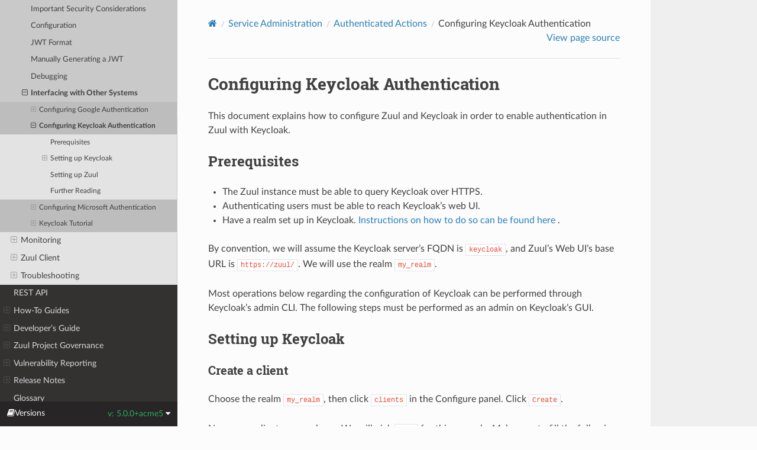

--- FILE ---
content_type: text/html
request_url: https://acmegating.com/docs/zuul/5.0.0+acme5/howtos/openid-with-keycloak.html
body_size: 112876
content:
<!DOCTYPE html>
<html class="writer-html5" lang="en" >
<head>
  <meta charset="utf-8" /><meta name="generator" content="Docutils 0.18.1: http://docutils.sourceforge.net/" />

  <meta name="viewport" content="width=device-width, initial-scale=1.0" />
  <title>Configuring Keycloak Authentication &mdash; Zuul  documentation</title>
      <link rel="stylesheet" href="../_static/pygments.css" type="text/css" />
      <link rel="stylesheet" href="../_static/css/theme.css" type="text/css" />
      <link rel="stylesheet" href="../_static/graphviz.css" type="text/css" />
    <link rel="canonical" href="https://acmegating.com/docs/zuul/latest/howtos/openid-with-keycloak.html" />
  <!--[if lt IE 9]>
    <script src="../_static/js/html5shiv.min.js"></script>
  <![endif]-->
  
        <script src="../_static/jquery.js"></script>
        <script src="../_static/_sphinx_javascript_frameworks_compat.js"></script>
        <script data-url_root="../" id="documentation_options" src="../_static/documentation_options.js"></script>
        <script src="../_static/doctools.js"></script>
        <script src="../_static/sphinx_highlight.js"></script>
    <script src="../_static/js/theme.js"></script>
    <link rel="author" title="About these documents" href="../about.html" />
    <link rel="index" title="Index" href="../genindex.html" />
    <link rel="search" title="Search" href="../search.html" />
    <link rel="next" title="Configuring Microsoft Authentication" href="openid-with-microsoft.html" />
    <link rel="prev" title="Configuring Google Authentication" href="openid-with-google.html" /> 
</head>

<body class="wy-body-for-nav"> 
  <div class="wy-grid-for-nav">
    <nav data-toggle="wy-nav-shift" class="wy-nav-side">
      <div class="wy-side-scroll">
        <div class="wy-side-nav-search" >

          
          
          <a href="../index.html">
            
              <img src="../_static/logo.svg" class="logo" alt="Logo"/>
          </a>
              <div class="version">
                5.0.0+acme5
              </div>
<div role="search">
  <form id="rtd-search-form" class="wy-form" action="../search.html" method="get">
    <input type="text" name="q" placeholder="Search docs" aria-label="Search docs" />
    <input type="hidden" name="check_keywords" value="yes" />
    <input type="hidden" name="area" value="default" />
  </form>
</div>
        </div><div class="wy-menu wy-menu-vertical" data-spy="affix" role="navigation" aria-label="Navigation menu">
              <ul class="current">
<li class="toctree-l1"><a class="reference internal" href="../about.html">About Zuul</a><ul>
<li class="toctree-l2"><a class="reference internal" href="../concepts.html">Zuul Concepts</a></li>
<li class="toctree-l2"><a class="reference internal" href="../gating.html">Project Gating</a><ul>
<li class="toctree-l3"><a class="reference internal" href="../gating.html#testing-in-parallel">Testing in parallel</a></li>
<li class="toctree-l3"><a class="reference internal" href="../gating.html#cross-project-testing">Cross Project Testing</a></li>
<li class="toctree-l3"><a class="reference internal" href="../gating.html#cross-project-dependencies">Cross-Project Dependencies</a><ul>
<li class="toctree-l4"><a class="reference internal" href="../gating.html#dependent-pipeline">Dependent Pipeline</a></li>
<li class="toctree-l4"><a class="reference internal" href="../gating.html#independent-pipeline">Independent Pipeline</a></li>
<li class="toctree-l4"><a class="reference internal" href="../gating.html#multiple-changes">Multiple Changes</a></li>
<li class="toctree-l4"><a class="reference internal" href="../gating.html#cycles">Cycles</a></li>
</ul>
</li>
</ul>
</li>
</ul>
</li>
<li class="toctree-l1"><a class="reference internal" href="../tutorials/quick-start.html">Quick-Start Installation and Tutorial</a><ul>
<li class="toctree-l2"><a class="reference internal" href="../tutorials/quick-start.html#start-zuul-containers">Start Zuul Containers</a></li>
<li class="toctree-l2"><a class="reference internal" href="../tutorials/quick-start.html#add-your-gerrit-account">Add Your Gerrit Account</a></li>
<li class="toctree-l2"><a class="reference internal" href="../tutorials/quick-start.html#configure-zuul-pipelines">Configure Zuul Pipelines</a></li>
<li class="toctree-l2"><a class="reference internal" href="../tutorials/quick-start.html#test-zuul-pipelines">Test Zuul Pipelines</a></li>
<li class="toctree-l2"><a class="reference internal" href="../tutorials/quick-start.html#configure-a-base-job">Configure a Base Job</a></li>
<li class="toctree-l2"><a class="reference internal" href="../tutorials/quick-start.html#further-steps">Further Steps</a></li>
</ul>
</li>
<li class="toctree-l1"><a class="reference internal" href="../project-config.html">Project Configuration</a><ul>
<li class="toctree-l2"><a class="reference internal" href="../project-config.html#security-contexts">Security Contexts</a></li>
<li class="toctree-l2"><a class="reference internal" href="../project-config.html#configuration-loading">Configuration Loading</a></li>
<li class="toctree-l2"><a class="reference internal" href="../project-config.html#regular-expressions">Regular Expressions</a></li>
<li class="toctree-l2"><a class="reference internal" href="../project-config.html#encryption">Encryption</a></li>
<li class="toctree-l2"><a class="reference internal" href="../project-config.html#configuration-items">Configuration Items</a><ul>
<li class="toctree-l3"><a class="reference internal" href="../config/pipeline.html">Pipeline</a></li>
<li class="toctree-l3"><a class="reference internal" href="../config/job.html">Job</a></li>
<li class="toctree-l3"><a class="reference internal" href="../config/project.html">Project</a></li>
<li class="toctree-l3"><a class="reference internal" href="../config/project.html#project-template">Project Template</a></li>
<li class="toctree-l3"><a class="reference internal" href="../config/queue.html">Queue</a></li>
<li class="toctree-l3"><a class="reference internal" href="../config/secret.html">Secret</a></li>
<li class="toctree-l3"><a class="reference internal" href="../config/nodeset.html">Nodeset</a></li>
<li class="toctree-l3"><a class="reference internal" href="../config/semaphore.html">Semaphore</a></li>
<li class="toctree-l3"><a class="reference internal" href="../config/pragma.html">Pragma</a></li>
</ul>
</li>
</ul>
</li>
<li class="toctree-l1"><a class="reference internal" href="../job-content.html">Job Content</a><ul>
<li class="toctree-l2"><a class="reference internal" href="../job-content.html#working-directory">Working Directory</a></li>
<li class="toctree-l2"><a class="reference internal" href="../job-content.html#git-repositories">Git Repositories</a></li>
<li class="toctree-l2"><a class="reference internal" href="../job-content.html#variables">Variables</a><ul>
<li class="toctree-l3"><a class="reference internal" href="../job-content.html#site-wide-variables">Site-wide Variables</a></li>
<li class="toctree-l3"><a class="reference internal" href="../job-content.html#job-extra-variables">Job Extra Variables</a></li>
<li class="toctree-l3"><a class="reference internal" href="../job-content.html#secrets">Secrets</a></li>
<li class="toctree-l3"><a class="reference internal" href="../job-content.html#job-variables">Job Variables</a></li>
<li class="toctree-l3"><a class="reference internal" href="../job-content.html#project-variables">Project Variables</a></li>
<li class="toctree-l3"><a class="reference internal" href="../job-content.html#parent-job-results">Parent Job Results</a></li>
</ul>
</li>
<li class="toctree-l2"><a class="reference internal" href="../job-content.html#zuul-variables">Zuul Variables</a><ul>
<li class="toctree-l3"><a class="reference internal" href="../job-content.html#change-items">Change Items</a></li>
<li class="toctree-l3"><a class="reference internal" href="../job-content.html#branch-items">Branch Items</a></li>
<li class="toctree-l3"><a class="reference internal" href="../job-content.html#tag-items">Tag Items</a></li>
<li class="toctree-l3"><a class="reference internal" href="../job-content.html#ref-items">Ref Items</a></li>
<li class="toctree-l3"><a class="reference internal" href="../job-content.html#id2">Working Directory</a></li>
</ul>
</li>
<li class="toctree-l2"><a class="reference internal" href="../job-content.html#ssh-keys">SSH Keys</a><ul>
<li class="toctree-l3"><a class="reference internal" href="../job-content.html#nodepool-key">Nodepool Key</a></li>
<li class="toctree-l3"><a class="reference internal" href="../job-content.html#project-key">Project Key</a></li>
</ul>
</li>
<li class="toctree-l2"><a class="reference internal" href="../job-content.html#return-values">Return Values</a><ul>
<li class="toctree-l3"><a class="reference internal" href="../job-content.html#returning-the-log-url">Returning the log url</a></li>
<li class="toctree-l3"><a class="reference internal" href="../job-content.html#returning-artifact-urls">Returning artifact URLs</a></li>
<li class="toctree-l3"><a class="reference internal" href="../job-content.html#skipping-dependent-jobs">Skipping dependent jobs</a></li>
<li class="toctree-l3"><a class="reference internal" href="../job-content.html#leaving-warnings">Leaving warnings</a></li>
<li class="toctree-l3"><a class="reference internal" href="../job-content.html#leaving-file-comments">Leaving file comments</a></li>
<li class="toctree-l3"><a class="reference internal" href="../job-content.html#pausing-the-job">Pausing the job</a></li>
</ul>
</li>
<li class="toctree-l2"><a class="reference internal" href="../job-content.html#build-status">Build Status</a></li>
</ul>
</li>
<li class="toctree-l1 current"><a class="reference internal" href="../admin.html">Service Administration</a><ul class="current">
<li class="toctree-l2"><a class="reference internal" href="../installation.html">Installation</a><ul>
<li class="toctree-l3"><a class="reference internal" href="../installation.html#external-dependencies">External Dependencies</a><ul>
<li class="toctree-l4"><a class="reference internal" href="../installation.html#nodepool">Nodepool</a></li>
<li class="toctree-l4"><a class="reference internal" href="../installation.html#zookeeper">ZooKeeper</a></li>
</ul>
</li>
<li class="toctree-l3"><a class="reference internal" href="../installation.html#executor-deployment">Executor Deployment</a></li>
<li class="toctree-l3"><a class="reference internal" href="../installation.html#web-deployment">Web Deployment</a><ul>
<li class="toctree-l4"><a class="reference internal" href="../installation.html#reverse-proxy">Reverse Proxy</a></li>
<li class="toctree-l4"><a class="reference internal" href="../installation.html#static-offload">Static Offload</a></li>
<li class="toctree-l4"><a class="reference internal" href="../installation.html#sub-directory-serving">Sub directory serving</a></li>
<li class="toctree-l4"><a class="reference internal" href="../installation.html#white-labeled-tenant">White Labeled Tenant</a></li>
<li class="toctree-l4"><a class="reference internal" href="../installation.html#static-external">Static External</a></li>
</ul>
</li>
</ul>
</li>
<li class="toctree-l2"><a class="reference internal" href="../components.html">Component Overview</a></li>
<li class="toctree-l2"><a class="reference internal" href="../configuration.html">Configuration</a><ul>
<li class="toctree-l3"><a class="reference internal" href="../configuration.html#common-options">Common Options</a><ul>
<li class="toctree-l4"><a class="reference internal" href="../configuration.html#statsd">Statsd</a></li>
<li class="toctree-l4"><a class="reference internal" href="../configuration.html#zookeeper">ZooKeeper</a></li>
<li class="toctree-l4"><a class="reference internal" href="../configuration.html#database">Database</a></li>
</ul>
</li>
<li class="toctree-l3"><a class="reference internal" href="../configuration.html#scheduler">Scheduler</a></li>
<li class="toctree-l3"><a class="reference internal" href="../configuration.html#merger">Merger</a></li>
<li class="toctree-l3"><a class="reference internal" href="../configuration.html#executor">Executor</a><ul>
<li class="toctree-l4"><a class="reference internal" href="../configuration.html#trusted-and-untrusted-playbooks">Trusted and Untrusted Playbooks</a></li>
<li class="toctree-l4"><a class="reference internal" href="../configuration.html#id5">Configuration</a></li>
</ul>
</li>
<li class="toctree-l3"><a class="reference internal" href="../configuration.html#web-server">Web Server</a><ul>
<li class="toctree-l4"><a class="reference internal" href="../configuration.html#authentication">Authentication</a><ul>
<li class="toctree-l5"><a class="reference internal" href="../configuration.html#driver-specific-attributes">Driver-specific attributes</a><ul>
<li class="toctree-l6"><a class="reference internal" href="../configuration.html#hs256">HS256</a></li>
<li class="toctree-l6"><a class="reference internal" href="../configuration.html#rs256">RS256</a></li>
<li class="toctree-l6"><a class="reference internal" href="../configuration.html#rs256withjwks">RS256withJWKS</a></li>
<li class="toctree-l6"><a class="reference internal" href="../configuration.html#openidconnect">OpenIDConnect</a></li>
</ul>
</li>
</ul>
</li>
</ul>
</li>
<li class="toctree-l3"><a class="reference internal" href="../configuration.html#client">Client</a></li>
<li class="toctree-l3"><a class="reference internal" href="../configuration.html#finger-gateway">Finger Gateway</a></li>
</ul>
</li>
<li class="toctree-l2"><a class="reference internal" href="../configuration.html#connections">Connections</a></li>
<li class="toctree-l2"><a class="reference internal" href="../drivers/index.html">Drivers</a><ul>
<li class="toctree-l3"><a class="reference internal" href="../drivers/gerrit.html">Gerrit</a><ul>
<li class="toctree-l4"><a class="reference internal" href="../drivers/gerrit.html#connection-configuration">Connection Configuration</a></li>
<li class="toctree-l4"><a class="reference internal" href="../drivers/gerrit.html#trigger-configuration">Trigger Configuration</a></li>
<li class="toctree-l4"><a class="reference internal" href="../drivers/gerrit.html#reporter-configuration">Reporter Configuration</a></li>
<li class="toctree-l4"><a class="reference internal" href="../drivers/gerrit.html#requirements-configuration">Requirements Configuration</a></li>
<li class="toctree-l4"><a class="reference internal" href="../drivers/gerrit.html#reference-pipelines-configuration">Reference Pipelines Configuration</a></li>
<li class="toctree-l4"><a class="reference internal" href="../drivers/gerrit.html#checks-plugin-support-experimental">Checks Plugin Support (Experimental)</a></li>
</ul>
</li>
<li class="toctree-l3"><a class="reference internal" href="../drivers/github.html">GitHub</a><ul>
<li class="toctree-l4"><a class="reference internal" href="../drivers/github.html#configure-github">Configure GitHub</a><ul>
<li class="toctree-l5"><a class="reference internal" href="../drivers/github.html#web-hook">Web-Hook</a></li>
<li class="toctree-l5"><a class="reference internal" href="../drivers/github.html#application">Application</a></li>
</ul>
</li>
<li class="toctree-l4"><a class="reference internal" href="../drivers/github.html#connection-configuration">Connection Configuration</a></li>
<li class="toctree-l4"><a class="reference internal" href="../drivers/github.html#trigger-configuration">Trigger Configuration</a></li>
<li class="toctree-l4"><a class="reference internal" href="../drivers/github.html#reporter-configuration">Reporter Configuration</a></li>
<li class="toctree-l4"><a class="reference internal" href="../drivers/github.html#requirements-configuration">Requirements Configuration</a></li>
<li class="toctree-l4"><a class="reference internal" href="../drivers/github.html#reference-pipelines-configuration">Reference pipelines configuration</a><ul>
<li class="toctree-l5"><a class="reference internal" href="../drivers/github.html#branch-protection-rules">Branch protection rules</a></li>
<li class="toctree-l5"><a class="reference internal" href="../drivers/github.html#reference-pipelines">Reference pipelines</a></li>
</ul>
</li>
<li class="toctree-l4"><a class="reference internal" href="../drivers/github.html#github-checks-api">Github Checks API</a><ul>
<li class="toctree-l5"><a class="reference internal" href="../drivers/github.html#design-decisions">Design decisions</a></li>
<li class="toctree-l5"><a class="reference internal" href="../drivers/github.html#behaviour-in-zuul">Behaviour in Zuul</a><ul>
<li class="toctree-l6"><a class="reference internal" href="../drivers/github.html#reporting">Reporting</a></li>
<li class="toctree-l6"><a class="reference internal" href="../drivers/github.html#trigger">Trigger</a></li>
<li class="toctree-l6"><a class="reference internal" href="../drivers/github.html#requirements">Requirements</a></li>
</ul>
</li>
<li class="toctree-l5"><a class="reference internal" href="../drivers/github.html#actions-events">Actions / Events</a></li>
<li class="toctree-l5"><a class="reference internal" href="../drivers/github.html#file-comments-annotations">File comments (annotations)</a><ul>
<li class="toctree-l6"><a class="reference internal" href="../drivers/github.html#custom-actions">Custom actions</a></li>
</ul>
</li>
<li class="toctree-l5"><a class="reference internal" href="../drivers/github.html#restrictions-and-recommendations">Restrictions and Recommendations</a></li>
</ul>
</li>
</ul>
</li>
<li class="toctree-l3"><a class="reference internal" href="../drivers/pagure.html">Pagure</a><ul>
<li class="toctree-l4"><a class="reference internal" href="../drivers/pagure.html#configure-pagure">Configure Pagure</a></li>
<li class="toctree-l4"><a class="reference internal" href="../drivers/pagure.html#connection-configuration">Connection Configuration</a></li>
<li class="toctree-l4"><a class="reference internal" href="../drivers/pagure.html#trigger-configuration">Trigger Configuration</a></li>
<li class="toctree-l4"><a class="reference internal" href="../drivers/pagure.html#reporter-configuration">Reporter Configuration</a></li>
<li class="toctree-l4"><a class="reference internal" href="../drivers/pagure.html#requirements-configuration">Requirements Configuration</a></li>
<li class="toctree-l4"><a class="reference internal" href="../drivers/pagure.html#reference-pipelines-configuration">Reference pipelines configuration</a></li>
</ul>
</li>
<li class="toctree-l3"><a class="reference internal" href="../drivers/gitlab.html">GitLab</a><ul>
<li class="toctree-l4"><a class="reference internal" href="../drivers/gitlab.html#configure-gitlab">Configure GitLab</a><ul>
<li class="toctree-l5"><a class="reference internal" href="../drivers/gitlab.html#web-hooks">web-hooks</a></li>
<li class="toctree-l5"><a class="reference internal" href="../drivers/gitlab.html#api">API</a></li>
</ul>
</li>
<li class="toctree-l4"><a class="reference internal" href="../drivers/gitlab.html#connection-configuration">Connection Configuration</a></li>
<li class="toctree-l4"><a class="reference internal" href="../drivers/gitlab.html#trigger-configuration">Trigger Configuration</a></li>
<li class="toctree-l4"><a class="reference internal" href="../drivers/gitlab.html#reporter-configuration">Reporter Configuration</a></li>
<li class="toctree-l4"><a class="reference internal" href="../drivers/gitlab.html#requirements-configuration">Requirements Configuration</a></li>
<li class="toctree-l4"><a class="reference internal" href="../drivers/gitlab.html#reference-pipelines-configuration">Reference pipelines configuration</a></li>
</ul>
</li>
<li class="toctree-l3"><a class="reference internal" href="../drivers/git.html">Git</a><ul>
<li class="toctree-l4"><a class="reference internal" href="../drivers/git.html#connection-configuration">Connection Configuration</a></li>
<li class="toctree-l4"><a class="reference internal" href="../drivers/git.html#trigger-configuration">Trigger Configuration</a></li>
</ul>
</li>
<li class="toctree-l3"><a class="reference internal" href="../drivers/mqtt.html">MQTT</a><ul>
<li class="toctree-l4"><a class="reference internal" href="../drivers/mqtt.html#message-schema">Message Schema</a></li>
<li class="toctree-l4"><a class="reference internal" href="../drivers/mqtt.html#connection-configuration">Connection Configuration</a></li>
<li class="toctree-l4"><a class="reference internal" href="../drivers/mqtt.html#reporter-configuration">Reporter Configuration</a></li>
</ul>
</li>
<li class="toctree-l3"><a class="reference internal" href="../drivers/elasticsearch.html">Elasticsearch</a><ul>
<li class="toctree-l4"><a class="reference internal" href="../drivers/elasticsearch.html#connection-configuration">Connection Configuration</a></li>
<li class="toctree-l4"><a class="reference internal" href="../drivers/elasticsearch.html#reporter-configuration">Reporter Configuration</a></li>
</ul>
</li>
<li class="toctree-l3"><a class="reference internal" href="../drivers/smtp.html">SMTP</a><ul>
<li class="toctree-l4"><a class="reference internal" href="../drivers/smtp.html#connection-configuration">Connection Configuration</a></li>
<li class="toctree-l4"><a class="reference internal" href="../drivers/smtp.html#reporter-configuration">Reporter Configuration</a></li>
</ul>
</li>
<li class="toctree-l3"><a class="reference internal" href="../drivers/timer.html">Timer</a><ul>
<li class="toctree-l4"><a class="reference internal" href="../drivers/timer.html#trigger-configuration">Trigger Configuration</a></li>
</ul>
</li>
<li class="toctree-l3"><a class="reference internal" href="../drivers/zuul.html">Zuul</a><ul>
<li class="toctree-l4"><a class="reference internal" href="../drivers/zuul.html#trigger-configuration">Trigger Configuration</a></li>
</ul>
</li>
</ul>
</li>
<li class="toctree-l2"><a class="reference internal" href="../tenants.html">Tenant Configuration</a><ul>
<li class="toctree-l3"><a class="reference internal" href="../tenants.html#tenant">Tenant</a></li>
<li class="toctree-l3"><a class="reference internal" href="../tenants.html#access-rule">Access Rule</a></li>
<li class="toctree-l3"><a class="reference internal" href="../tenants.html#access-rule-templating">Access Rule Templating</a></li>
</ul>
</li>
<li class="toctree-l2"><a class="reference internal" href="../operation.html">Operation</a><ul>
<li class="toctree-l3"><a class="reference internal" href="../operation.html#scheduler">Scheduler</a><ul>
<li class="toctree-l4"><a class="reference internal" href="../operation.html#id2">Operation</a></li>
<li class="toctree-l4"><a class="reference internal" href="../operation.html#reconfiguration">Reconfiguration</a></li>
</ul>
</li>
<li class="toctree-l3"><a class="reference internal" href="../operation.html#merger">Merger</a><ul>
<li class="toctree-l4"><a class="reference internal" href="../operation.html#id4">Operation</a></li>
</ul>
</li>
<li class="toctree-l3"><a class="reference internal" href="../operation.html#executor">Executor</a><ul>
<li class="toctree-l4"><a class="reference internal" href="../operation.html#id5">Operation</a></li>
<li class="toctree-l4"><a class="reference internal" href="../operation.html#ansible-and-python-3">Ansible and Python 3</a></li>
</ul>
</li>
<li class="toctree-l3"><a class="reference internal" href="../operation.html#web-server">Web Server</a><ul>
<li class="toctree-l4"><a class="reference internal" href="../operation.html#id7">Operation</a></li>
</ul>
</li>
<li class="toctree-l3"><a class="reference internal" href="../operation.html#finger-gateway">Finger Gateway</a><ul>
<li class="toctree-l4"><a class="reference internal" href="../operation.html#id8">Operation</a></li>
</ul>
</li>
</ul>
</li>
<li class="toctree-l2 current"><a class="reference internal" href="../authentication.html">Authenticated Actions</a><ul class="current">
<li class="toctree-l3"><a class="reference internal" href="../authentication.html#important-security-considerations">Important Security Considerations</a></li>
<li class="toctree-l3"><a class="reference internal" href="../authentication.html#configuration">Configuration</a></li>
<li class="toctree-l3"><a class="reference internal" href="../authentication.html#jwt-format">JWT Format</a></li>
<li class="toctree-l3"><a class="reference internal" href="../authentication.html#manually-generating-a-jwt">Manually Generating a JWT</a></li>
<li class="toctree-l3"><a class="reference internal" href="../authentication.html#debugging">Debugging</a></li>
<li class="toctree-l3 current"><a class="reference internal" href="../authentication.html#interfacing-with-other-systems">Interfacing with Other Systems</a><ul class="current">
<li class="toctree-l4"><a class="reference internal" href="openid-with-google.html">Configuring Google Authentication</a><ul>
<li class="toctree-l5"><a class="reference internal" href="openid-with-google.html#prerequisites">Prerequisites</a></li>
<li class="toctree-l5"><a class="reference internal" href="openid-with-google.html#setting-up-credentials-with-google">Setting up credentials with Google</a><ul>
<li class="toctree-l6"><a class="reference internal" href="openid-with-google.html#create-oauth-client-id">Create OAuth client ID</a></li>
<li class="toctree-l6"><a class="reference internal" href="openid-with-google.html#configure-zuul">Configure Zuul</a></li>
</ul>
</li>
<li class="toctree-l5"><a class="reference internal" href="openid-with-google.html#further-reading">Further Reading</a></li>
</ul>
</li>
<li class="toctree-l4 current"><a class="current reference internal" href="#">Configuring Keycloak Authentication</a><ul>
<li class="toctree-l5"><a class="reference internal" href="#prerequisites">Prerequisites</a></li>
<li class="toctree-l5"><a class="reference internal" href="#setting-up-keycloak">Setting up Keycloak</a><ul>
<li class="toctree-l6"><a class="reference internal" href="#create-a-client">Create a client</a></li>
<li class="toctree-l6"><a class="reference internal" href="#create-a-client-scope">Create a client scope</a></li>
<li class="toctree-l6"><a class="reference internal" href="#optional-set-up-a-social-identity-provider">(Optional) Set up a social identity provider</a></li>
</ul>
</li>
<li class="toctree-l5"><a class="reference internal" href="#setting-up-zuul">Setting up Zuul</a></li>
<li class="toctree-l5"><a class="reference internal" href="#further-reading">Further Reading</a></li>
</ul>
</li>
<li class="toctree-l4"><a class="reference internal" href="openid-with-microsoft.html">Configuring Microsoft Authentication</a><ul>
<li class="toctree-l5"><a class="reference internal" href="openid-with-microsoft.html#prerequisites">Prerequisites</a></li>
<li class="toctree-l5"><a class="reference internal" href="openid-with-microsoft.html#creating-the-app-registration">Creating the App Registration</a><ul>
<li class="toctree-l6"><a class="reference internal" href="openid-with-microsoft.html#optional-include-groups-claim">Optional: Include Groups Claim</a></li>
</ul>
</li>
<li class="toctree-l5"><a class="reference internal" href="openid-with-microsoft.html#setting-up-zuul">Setting up Zuul</a></li>
</ul>
</li>
<li class="toctree-l4"><a class="reference internal" href="../tutorials/keycloak.html">Keycloak Tutorial</a><ul>
<li class="toctree-l5"><a class="reference internal" href="../tutorials/keycloak.html#update-etc-hosts">Update /etc/hosts</a></li>
<li class="toctree-l5"><a class="reference internal" href="../tutorials/keycloak.html#restart-zuul-containers">Restart Zuul Containers</a></li>
<li class="toctree-l5"><a class="reference internal" href="../tutorials/keycloak.html#start-keycloak">Start Keycloak</a></li>
<li class="toctree-l5"><a class="reference internal" href="../tutorials/keycloak.html#log-into-zuul">Log Into Zuul</a></li>
</ul>
</li>
</ul>
</li>
</ul>
</li>
<li class="toctree-l2"><a class="reference internal" href="../monitoring.html">Monitoring</a><ul>
<li class="toctree-l3"><a class="reference internal" href="../monitoring.html#statsd-reporting">Statsd reporting</a><ul>
<li class="toctree-l4"><a class="reference internal" href="../monitoring.html#configuration">Configuration</a></li>
<li class="toctree-l4"><a class="reference internal" href="../monitoring.html#metrics">Metrics</a></li>
</ul>
</li>
<li class="toctree-l3"><a class="reference internal" href="../monitoring.html#prometheus-monitoring">Prometheus monitoring</a><ul>
<li class="toctree-l4"><a class="reference internal" href="../monitoring.html#id1">Configuration</a></li>
<li class="toctree-l4"><a class="reference internal" href="../monitoring.html#id2">Metrics</a></li>
<li class="toctree-l4"><a class="reference internal" href="../monitoring.html#liveness-probes">Liveness Probes</a></li>
</ul>
</li>
</ul>
</li>
<li class="toctree-l2"><a class="reference internal" href="../client.html">Zuul Client</a><ul>
<li class="toctree-l3"><a class="reference internal" href="../client.html#configuration">Configuration</a></li>
<li class="toctree-l3"><a class="reference internal" href="../client.html#usage">Usage</a><ul>
<li class="toctree-l4"><a class="reference internal" href="../client.html#autohold">Autohold</a></li>
<li class="toctree-l4"><a class="reference internal" href="../client.html#autohold-delete">Autohold Delete</a></li>
<li class="toctree-l4"><a class="reference internal" href="../client.html#autohold-info">Autohold Info</a></li>
<li class="toctree-l4"><a class="reference internal" href="../client.html#autohold-list">Autohold List</a></li>
<li class="toctree-l4"><a class="reference internal" href="../client.html#dequeue">Dequeue</a></li>
<li class="toctree-l4"><a class="reference internal" href="../client.html#enqueue">Enqueue</a></li>
<li class="toctree-l4"><a class="reference internal" href="../client.html#enqueue-ref">Enqueue-ref</a><ul>
<li class="toctree-l5"><a class="reference internal" href="../client.html#manual-enqueue-examples">Manual enqueue examples</a></li>
</ul>
</li>
<li class="toctree-l4"><a class="reference internal" href="../client.html#promote">Promote</a></li>
<li class="toctree-l4"><a class="reference internal" href="../client.html#tenant-conf-check">tenant-conf-check</a></li>
<li class="toctree-l4"><a class="reference internal" href="../client.html#create-auth-token">create-auth-token</a></li>
<li class="toctree-l4"><a class="reference internal" href="../client.html#export-keys">export-keys</a></li>
<li class="toctree-l4"><a class="reference internal" href="../client.html#import-keys">import-keys</a></li>
<li class="toctree-l4"><a class="reference internal" href="../client.html#copy-keys">copy-keys</a></li>
<li class="toctree-l4"><a class="reference internal" href="../client.html#delete-keys">delete-keys</a></li>
<li class="toctree-l4"><a class="reference internal" href="../client.html#delete-state">delete-state</a></li>
<li class="toctree-l4"><a class="reference internal" href="../client.html#delete-pipeline-state">delete-pipeline-state</a></li>
</ul>
</li>
</ul>
</li>
<li class="toctree-l2"><a class="reference internal" href="../troubleshooting.html">Troubleshooting</a><ul>
<li class="toctree-l3"><a class="reference internal" href="../troubleshooting.html#thread-dumps-and-profiling">Thread Dumps and Profiling</a></li>
</ul>
</li>
</ul>
</li>
<li class="toctree-l1"><a class="reference internal" href="../rest-api.html">REST API</a></li>
<li class="toctree-l1"><a class="reference internal" href="index.html">How-To Guides</a><ul>
<li class="toctree-l2"><a class="reference internal" href="pti.html">Project Testing Interface</a><ul>
<li class="toctree-l3"><a class="reference internal" href="pti.html#projects-layout">Projects layout</a><ul>
<li class="toctree-l4"><a class="reference internal" href="pti.html#org-config">org-config</a></li>
<li class="toctree-l4"><a class="reference internal" href="pti.html#org-jobs">org-jobs</a></li>
</ul>
</li>
<li class="toctree-l3"><a class="reference internal" href="pti.html#projects-content">Projects content</a></li>
<li class="toctree-l3"><a class="reference internal" href="pti.html#usage">Usage</a><ul>
<li class="toctree-l4"><a class="reference internal" href="pti.html#project-tests">Project tests</a></li>
<li class="toctree-l4"><a class="reference internal" href="pti.html#updating-pti-test">Updating PTI test</a></li>
</ul>
</li>
<li class="toctree-l3"><a class="reference internal" href="pti.html#cross-project-gating">Cross project gating</a></li>
</ul>
</li>
<li class="toctree-l2"><a class="reference internal" href="badges.html">Badges</a></li>
<li class="toctree-l2"><a class="reference internal" href="matrix.html">Chatting with Matrix</a><ul>
<li class="toctree-l3"><a class="reference internal" href="matrix.html#why-use-matrix">Why Use Matrix?</a></li>
<li class="toctree-l3"><a class="reference internal" href="matrix.html#create-an-account">Create An Account</a></li>
<li class="toctree-l3"><a class="reference internal" href="matrix.html#join-the-zuul-room">Join the #zuul Room</a></li>
<li class="toctree-l3"><a class="reference internal" href="matrix.html#optional-next-steps">Optional Next Steps</a><ul>
<li class="toctree-l4"><a class="reference internal" href="matrix-encryption.html">Optional: Save Encryption Keys</a></li>
<li class="toctree-l4"><a class="reference internal" href="matrix-id.html">Optional: Register with an Identity Provider</a></li>
<li class="toctree-l4"><a class="reference internal" href="matrix-irc.html">Optional: Join an IRC Room</a></li>
</ul>
</li>
</ul>
</li>
<li class="toctree-l2"><a class="reference internal" href="zookeeper.html">ZooKeeper Administration</a><ul>
<li class="toctree-l3"><a class="reference internal" href="zookeeper.html#configuration">Configuration</a></li>
<li class="toctree-l3"><a class="reference internal" href="zookeeper.html#encrypted-connections">Encrypted Connections</a></li>
</ul>
</li>
</ul>
</li>
<li class="toctree-l1"><a class="reference internal" href="../developer/index.html">Developer’s Guide</a><ul>
<li class="toctree-l2"><a class="reference internal" href="../developer/index.html#zuul.scheduler.Scheduler"><code class="docutils literal notranslate"><span class="pre">Scheduler</span></code></a></li>
<li class="toctree-l2"><a class="reference internal" href="../developer/datamodel.html">Data Model</a><ul>
<li class="toctree-l3"><a class="reference internal" href="../developer/datamodel.html#zuul.model.Pipeline"><code class="docutils literal notranslate"><span class="pre">Pipeline</span></code></a></li>
<li class="toctree-l3"><a class="reference internal" href="../developer/datamodel.html#zuul.manager.PipelineManager"><code class="docutils literal notranslate"><span class="pre">PipelineManager</span></code></a></li>
<li class="toctree-l3"><a class="reference internal" href="../developer/datamodel.html#zuul.manager.dependent.DependentPipelineManager"><code class="docutils literal notranslate"><span class="pre">DependentPipelineManager</span></code></a></li>
<li class="toctree-l3"><a class="reference internal" href="../developer/datamodel.html#zuul.manager.independent.IndependentPipelineManager"><code class="docutils literal notranslate"><span class="pre">IndependentPipelineManager</span></code></a></li>
<li class="toctree-l3"><a class="reference internal" href="../developer/datamodel.html#zuul.model.ChangeQueue"><code class="docutils literal notranslate"><span class="pre">ChangeQueue</span></code></a></li>
<li class="toctree-l3"><a class="reference internal" href="../developer/datamodel.html#zuul.model.Job"><code class="docutils literal notranslate"><span class="pre">Job</span></code></a></li>
<li class="toctree-l3"><a class="reference internal" href="../developer/datamodel.html#zuul.model.JobGraph"><code class="docutils literal notranslate"><span class="pre">JobGraph</span></code></a></li>
<li class="toctree-l3"><a class="reference internal" href="../developer/datamodel.html#zuul.model.Build"><code class="docutils literal notranslate"><span class="pre">Build</span></code></a></li>
<li class="toctree-l3"><a class="reference internal" href="../developer/datamodel.html#zuul.model.QueueItem"><code class="docutils literal notranslate"><span class="pre">QueueItem</span></code></a></li>
<li class="toctree-l3"><a class="reference internal" href="../developer/datamodel.html#zuul.model.BuildSet"><code class="docutils literal notranslate"><span class="pre">BuildSet</span></code></a></li>
<li class="toctree-l3"><a class="reference internal" href="../developer/datamodel.html#changes">Changes</a><ul>
<li class="toctree-l4"><a class="reference internal" href="../developer/datamodel.html#zuul.model.Change"><code class="docutils literal notranslate"><span class="pre">Change</span></code></a></li>
<li class="toctree-l4"><a class="reference internal" href="../developer/datamodel.html#zuul.model.Ref"><code class="docutils literal notranslate"><span class="pre">Ref</span></code></a></li>
</ul>
</li>
<li class="toctree-l3"><a class="reference internal" href="../developer/datamodel.html#filters">Filters</a><ul>
<li class="toctree-l4"><a class="reference internal" href="../developer/datamodel.html#zuul.model.RefFilter"><code class="docutils literal notranslate"><span class="pre">RefFilter</span></code></a></li>
<li class="toctree-l4"><a class="reference internal" href="../developer/datamodel.html#zuul.model.EventFilter"><code class="docutils literal notranslate"><span class="pre">EventFilter</span></code></a></li>
</ul>
</li>
<li class="toctree-l3"><a class="reference internal" href="../developer/datamodel.html#tenants">Tenants</a><ul>
<li class="toctree-l4"><a class="reference internal" href="../developer/datamodel.html#zuul.model.Tenant"><code class="docutils literal notranslate"><span class="pre">Tenant</span></code></a></li>
<li class="toctree-l4"><a class="reference internal" href="../developer/datamodel.html#zuul.model.UnparsedAbideConfig"><code class="docutils literal notranslate"><span class="pre">UnparsedAbideConfig</span></code></a></li>
<li class="toctree-l4"><a class="reference internal" href="../developer/datamodel.html#zuul.model.UnparsedConfig"><code class="docutils literal notranslate"><span class="pre">UnparsedConfig</span></code></a></li>
<li class="toctree-l4"><a class="reference internal" href="../developer/datamodel.html#zuul.model.ParsedConfig"><code class="docutils literal notranslate"><span class="pre">ParsedConfig</span></code></a></li>
</ul>
</li>
<li class="toctree-l3"><a class="reference internal" href="../developer/datamodel.html#other-global-objects">Other Global Objects</a><ul>
<li class="toctree-l4"><a class="reference internal" href="../developer/datamodel.html#zuul.model.Project"><code class="docutils literal notranslate"><span class="pre">Project</span></code></a></li>
<li class="toctree-l4"><a class="reference internal" href="../developer/datamodel.html#zuul.model.Layout"><code class="docutils literal notranslate"><span class="pre">Layout</span></code></a></li>
<li class="toctree-l4"><a class="reference internal" href="../developer/datamodel.html#zuul.model.RepoFiles"><code class="docutils literal notranslate"><span class="pre">RepoFiles</span></code></a></li>
<li class="toctree-l4"><a class="reference internal" href="../developer/datamodel.html#zuul.model.TriggerEvent"><code class="docutils literal notranslate"><span class="pre">TriggerEvent</span></code></a></li>
</ul>
</li>
</ul>
</li>
<li class="toctree-l2"><a class="reference internal" href="../developer/drivers.html">Drivers</a><ul>
<li class="toctree-l3"><a class="reference internal" href="../developer/drivers.html#zuul.driver.Driver"><code class="docutils literal notranslate"><span class="pre">Driver</span></code></a><ul>
<li class="toctree-l4"><a class="reference internal" href="../developer/drivers.html#zuul.driver.Driver.reconfigure"><code class="docutils literal notranslate"><span class="pre">Driver.reconfigure()</span></code></a></li>
<li class="toctree-l4"><a class="reference internal" href="../developer/drivers.html#zuul.driver.Driver.registerScheduler"><code class="docutils literal notranslate"><span class="pre">Driver.registerScheduler()</span></code></a></li>
<li class="toctree-l4"><a class="reference internal" href="../developer/drivers.html#zuul.driver.Driver.stop"><code class="docutils literal notranslate"><span class="pre">Driver.stop()</span></code></a></li>
</ul>
</li>
<li class="toctree-l3"><a class="reference internal" href="../developer/drivers.html#zuul.driver.ConnectionInterface"><code class="docutils literal notranslate"><span class="pre">ConnectionInterface</span></code></a><ul>
<li class="toctree-l4"><a class="reference internal" href="../developer/drivers.html#zuul.driver.ConnectionInterface.getConnection"><code class="docutils literal notranslate"><span class="pre">ConnectionInterface.getConnection()</span></code></a></li>
</ul>
</li>
<li class="toctree-l3"><a class="reference internal" href="../developer/drivers.html#zuul.driver.SourceInterface"><code class="docutils literal notranslate"><span class="pre">SourceInterface</span></code></a><ul>
<li class="toctree-l4"><a class="reference internal" href="../developer/drivers.html#zuul.driver.SourceInterface.getRejectSchema"><code class="docutils literal notranslate"><span class="pre">SourceInterface.getRejectSchema()</span></code></a></li>
<li class="toctree-l4"><a class="reference internal" href="../developer/drivers.html#zuul.driver.SourceInterface.getRequireSchema"><code class="docutils literal notranslate"><span class="pre">SourceInterface.getRequireSchema()</span></code></a></li>
<li class="toctree-l4"><a class="reference internal" href="../developer/drivers.html#zuul.driver.SourceInterface.getSource"><code class="docutils literal notranslate"><span class="pre">SourceInterface.getSource()</span></code></a></li>
</ul>
</li>
<li class="toctree-l3"><a class="reference internal" href="../developer/drivers.html#zuul.driver.TriggerInterface"><code class="docutils literal notranslate"><span class="pre">TriggerInterface</span></code></a><ul>
<li class="toctree-l4"><a class="reference internal" href="../developer/drivers.html#zuul.driver.TriggerInterface.getTrigger"><code class="docutils literal notranslate"><span class="pre">TriggerInterface.getTrigger()</span></code></a></li>
<li class="toctree-l4"><a class="reference internal" href="../developer/drivers.html#zuul.driver.TriggerInterface.getTriggerEventClass"><code class="docutils literal notranslate"><span class="pre">TriggerInterface.getTriggerEventClass()</span></code></a></li>
<li class="toctree-l4"><a class="reference internal" href="../developer/drivers.html#zuul.driver.TriggerInterface.getTriggerSchema"><code class="docutils literal notranslate"><span class="pre">TriggerInterface.getTriggerSchema()</span></code></a></li>
</ul>
</li>
<li class="toctree-l3"><a class="reference internal" href="../developer/drivers.html#zuul.driver.ReporterInterface"><code class="docutils literal notranslate"><span class="pre">ReporterInterface</span></code></a><ul>
<li class="toctree-l4"><a class="reference internal" href="../developer/drivers.html#zuul.driver.ReporterInterface.getReporter"><code class="docutils literal notranslate"><span class="pre">ReporterInterface.getReporter()</span></code></a></li>
<li class="toctree-l4"><a class="reference internal" href="../developer/drivers.html#zuul.driver.ReporterInterface.getReporterSchema"><code class="docutils literal notranslate"><span class="pre">ReporterInterface.getReporterSchema()</span></code></a></li>
</ul>
</li>
</ul>
</li>
<li class="toctree-l2"><a class="reference internal" href="../developer/triggers.html">Triggers</a><ul>
<li class="toctree-l3"><a class="reference internal" href="../developer/triggers.html#zuul.trigger.BaseTrigger"><code class="docutils literal notranslate"><span class="pre">BaseTrigger</span></code></a><ul>
<li class="toctree-l4"><a class="reference internal" href="../developer/triggers.html#zuul.trigger.BaseTrigger.getEventFilters"><code class="docutils literal notranslate"><span class="pre">BaseTrigger.getEventFilters()</span></code></a></li>
<li class="toctree-l4"><a class="reference internal" href="../developer/triggers.html#zuul.trigger.BaseTrigger.onChangeEnqueued"><code class="docutils literal notranslate"><span class="pre">BaseTrigger.onChangeEnqueued()</span></code></a></li>
<li class="toctree-l4"><a class="reference internal" href="../developer/triggers.html#zuul.trigger.BaseTrigger.onChangeMerged"><code class="docutils literal notranslate"><span class="pre">BaseTrigger.onChangeMerged()</span></code></a></li>
<li class="toctree-l4"><a class="reference internal" href="../developer/triggers.html#zuul.trigger.BaseTrigger.postConfig"><code class="docutils literal notranslate"><span class="pre">BaseTrigger.postConfig()</span></code></a></li>
</ul>
</li>
<li class="toctree-l3"><a class="reference internal" href="../developer/triggers.html#zuul.driver.gerrit.gerrittrigger.GerritTrigger"><code class="docutils literal notranslate"><span class="pre">GerritTrigger</span></code></a><ul>
<li class="toctree-l4"><a class="reference internal" href="../developer/triggers.html#zuul.driver.gerrit.gerrittrigger.GerritTrigger.getEventFilters"><code class="docutils literal notranslate"><span class="pre">GerritTrigger.getEventFilters()</span></code></a></li>
</ul>
</li>
<li class="toctree-l3"><a class="reference internal" href="../developer/triggers.html#zuul.driver.timer.timertrigger.TimerTrigger"><code class="docutils literal notranslate"><span class="pre">TimerTrigger</span></code></a><ul>
<li class="toctree-l4"><a class="reference internal" href="../developer/triggers.html#zuul.driver.timer.timertrigger.TimerTrigger.getEventFilters"><code class="docutils literal notranslate"><span class="pre">TimerTrigger.getEventFilters()</span></code></a></li>
</ul>
</li>
<li class="toctree-l3"><a class="reference internal" href="../developer/triggers.html#zuul.driver.zuul.zuultrigger.ZuulTrigger"><code class="docutils literal notranslate"><span class="pre">ZuulTrigger</span></code></a><ul>
<li class="toctree-l4"><a class="reference internal" href="../developer/triggers.html#zuul.driver.zuul.zuultrigger.ZuulTrigger.getEventFilters"><code class="docutils literal notranslate"><span class="pre">ZuulTrigger.getEventFilters()</span></code></a></li>
</ul>
</li>
</ul>
</li>
<li class="toctree-l2"><a class="reference internal" href="../developer/testing.html">Testing</a><ul>
<li class="toctree-l3"><a class="reference internal" href="../developer/testing.html#tests.base.simple_layout"><code class="docutils literal notranslate"><span class="pre">simple_layout()</span></code></a></li>
<li class="toctree-l3"><a class="reference internal" href="../developer/testing.html#tests.base.ZuulTestCase"><code class="docutils literal notranslate"><span class="pre">ZuulTestCase</span></code></a><ul>
<li class="toctree-l4"><a class="reference internal" href="../developer/testing.html#tests.base.ZuulTestCase.addEvent"><code class="docutils literal notranslate"><span class="pre">ZuulTestCase.addEvent()</span></code></a></li>
<li class="toctree-l4"><a class="reference internal" href="../developer/testing.html#tests.base.ZuulTestCase.assertBuilds"><code class="docutils literal notranslate"><span class="pre">ZuulTestCase.assertBuilds()</span></code></a></li>
<li class="toctree-l4"><a class="reference internal" href="../developer/testing.html#tests.base.ZuulTestCase.assertHistory"><code class="docutils literal notranslate"><span class="pre">ZuulTestCase.assertHistory()</span></code></a></li>
<li class="toctree-l4"><a class="reference internal" href="../developer/testing.html#tests.base.ZuulTestCase.assertReportedStat"><code class="docutils literal notranslate"><span class="pre">ZuulTestCase.assertReportedStat()</span></code></a></li>
<li class="toctree-l4"><a class="reference internal" href="../developer/testing.html#tests.base.ZuulTestCase.commitConfigUpdate"><code class="docutils literal notranslate"><span class="pre">ZuulTestCase.commitConfigUpdate()</span></code></a></li>
<li class="toctree-l4"><a class="reference internal" href="../developer/testing.html#tests.base.ZuulTestCase.getSortedBuilds"><code class="docutils literal notranslate"><span class="pre">ZuulTestCase.getSortedBuilds()</span></code></a></li>
<li class="toctree-l4"><a class="reference internal" href="../developer/testing.html#tests.base.ZuulTestCase.getUpstreamRepos"><code class="docutils literal notranslate"><span class="pre">ZuulTestCase.getUpstreamRepos()</span></code></a></li>
<li class="toctree-l4"><a class="reference internal" href="../developer/testing.html#tests.base.ZuulTestCase.logState"><code class="docutils literal notranslate"><span class="pre">ZuulTestCase.logState()</span></code></a></li>
<li class="toctree-l4"><a class="reference internal" href="../developer/testing.html#tests.base.ZuulTestCase.newTenantConfig"><code class="docutils literal notranslate"><span class="pre">ZuulTestCase.newTenantConfig()</span></code></a></li>
<li class="toctree-l4"><a class="reference internal" href="../developer/testing.html#tests.base.ZuulTestCase.printHistory"><code class="docutils literal notranslate"><span class="pre">ZuulTestCase.printHistory()</span></code></a></li>
<li class="toctree-l4"><a class="reference internal" href="../developer/testing.html#tests.base.ZuulTestCase.setUp"><code class="docutils literal notranslate"><span class="pre">ZuulTestCase.setUp()</span></code></a></li>
<li class="toctree-l4"><a class="reference internal" href="../developer/testing.html#tests.base.ZuulTestCase.waitUntilNodeCacheSync"><code class="docutils literal notranslate"><span class="pre">ZuulTestCase.waitUntilNodeCacheSync()</span></code></a></li>
</ul>
</li>
<li class="toctree-l3"><a class="reference internal" href="../developer/testing.html#tests.base.FakeGerritConnection"><code class="docutils literal notranslate"><span class="pre">FakeGerritConnection</span></code></a><ul>
<li class="toctree-l4"><a class="reference internal" href="../developer/testing.html#tests.base.FakeGerritConnection.addFakeChange"><code class="docutils literal notranslate"><span class="pre">FakeGerritConnection.addFakeChange()</span></code></a></li>
<li class="toctree-l4"><a class="reference internal" href="../developer/testing.html#tests.base.FakeGerritConnection.checkBranchCache"><code class="docutils literal notranslate"><span class="pre">FakeGerritConnection.checkBranchCache()</span></code></a></li>
<li class="toctree-l4"><a class="reference internal" href="../developer/testing.html#tests.base.FakeGerritConnection.cleanupCache"><code class="docutils literal notranslate"><span class="pre">FakeGerritConnection.cleanupCache()</span></code></a></li>
<li class="toctree-l4"><a class="reference internal" href="../developer/testing.html#tests.base.FakeGerritConnection.clearConnectionCacheOnBranchEvent"><code class="docutils literal notranslate"><span class="pre">FakeGerritConnection.clearConnectionCacheOnBranchEvent()</span></code></a></li>
<li class="toctree-l4"><a class="reference internal" href="../developer/testing.html#tests.base.FakeGerritConnection.getEventQueue"><code class="docutils literal notranslate"><span class="pre">FakeGerritConnection.getEventQueue()</span></code></a></li>
<li class="toctree-l4"><a class="reference internal" href="../developer/testing.html#tests.base.FakeGerritConnection.getProjectBranches"><code class="docutils literal notranslate"><span class="pre">FakeGerritConnection.getProjectBranches()</span></code></a></li>
<li class="toctree-l4"><a class="reference internal" href="../developer/testing.html#tests.base.FakeGerritConnection.getWebController"><code class="docutils literal notranslate"><span class="pre">FakeGerritConnection.getWebController()</span></code></a></li>
<li class="toctree-l4"><a class="reference internal" href="../developer/testing.html#tests.base.FakeGerritConnection.isBranchProtected"><code class="docutils literal notranslate"><span class="pre">FakeGerritConnection.isBranchProtected()</span></code></a></li>
<li class="toctree-l4"><a class="reference internal" href="../developer/testing.html#tests.base.FakeGerritConnection.maintainCache"><code class="docutils literal notranslate"><span class="pre">FakeGerritConnection.maintainCache()</span></code></a></li>
<li class="toctree-l4"><a class="reference internal" href="../developer/testing.html#tests.base.FakeGerritConnection.toDict"><code class="docutils literal notranslate"><span class="pre">FakeGerritConnection.toDict()</span></code></a></li>
<li class="toctree-l4"><a class="reference internal" href="../developer/testing.html#tests.base.FakeGerritConnection.updateProjectBranches"><code class="docutils literal notranslate"><span class="pre">FakeGerritConnection.updateProjectBranches()</span></code></a></li>
<li class="toctree-l4"><a class="reference internal" href="../developer/testing.html#tests.base.FakeGerritConnection.validateWebConfig"><code class="docutils literal notranslate"><span class="pre">FakeGerritConnection.validateWebConfig()</span></code></a></li>
</ul>
</li>
<li class="toctree-l3"><a class="reference internal" href="../developer/testing.html#tests.base.RecordingExecutorServer"><code class="docutils literal notranslate"><span class="pre">RecordingExecutorServer</span></code></a><ul>
<li class="toctree-l4"><a class="reference internal" href="../developer/testing.html#tests.base.RecordingExecutorServer.failJob"><code class="docutils literal notranslate"><span class="pre">RecordingExecutorServer.failJob()</span></code></a></li>
<li class="toctree-l4"><a class="reference internal" href="../developer/testing.html#tests.base.RecordingExecutorServer.release"><code class="docutils literal notranslate"><span class="pre">RecordingExecutorServer.release()</span></code></a></li>
<li class="toctree-l4"><a class="reference internal" href="../developer/testing.html#tests.base.RecordingExecutorServer.returnData"><code class="docutils literal notranslate"><span class="pre">RecordingExecutorServer.returnData()</span></code></a></li>
</ul>
</li>
<li class="toctree-l3"><a class="reference internal" href="../developer/testing.html#tests.base.FakeBuild"><code class="docutils literal notranslate"><span class="pre">FakeBuild</span></code></a><ul>
<li class="toctree-l4"><a class="reference internal" href="../developer/testing.html#tests.base.FakeBuild.getWorkspaceRepos"><code class="docutils literal notranslate"><span class="pre">FakeBuild.getWorkspaceRepos()</span></code></a></li>
<li class="toctree-l4"><a class="reference internal" href="../developer/testing.html#tests.base.FakeBuild.hasChanges"><code class="docutils literal notranslate"><span class="pre">FakeBuild.hasChanges()</span></code></a></li>
<li class="toctree-l4"><a class="reference internal" href="../developer/testing.html#tests.base.FakeBuild.isWaiting"><code class="docutils literal notranslate"><span class="pre">FakeBuild.isWaiting()</span></code></a></li>
<li class="toctree-l4"><a class="reference internal" href="../developer/testing.html#tests.base.FakeBuild.release"><code class="docutils literal notranslate"><span class="pre">FakeBuild.release()</span></code></a></li>
</ul>
</li>
<li class="toctree-l3"><a class="reference internal" href="../developer/testing.html#tests.base.BuildHistory"><code class="docutils literal notranslate"><span class="pre">BuildHistory</span></code></a></li>
</ul>
</li>
<li class="toctree-l2"><a class="reference internal" href="../developer/docs.html">Documentation</a><ul>
<li class="toctree-l3"><a class="reference internal" href="../developer/docs.html#restructuredtext-conventions">ReStructuredText Conventions</a><ul>
<li class="toctree-l4"><a class="reference internal" href="../developer/docs.html#code-blocks">Code Blocks</a></li>
<li class="toctree-l4"><a class="reference internal" href="../developer/docs.html#literal-values">Literal Values</a></li>
<li class="toctree-l4"><a class="reference internal" href="../developer/docs.html#terminology">Terminology</a></li>
</ul>
</li>
<li class="toctree-l3"><a class="reference internal" href="../developer/docs.html#zuul-sphinx-directives">Zuul Sphinx Directives</a><ul>
<li class="toctree-l4"><a class="reference internal" href="../developer/docs.html#zuul-attr">zuul:attr::</a></li>
<li class="toctree-l4"><a class="reference internal" href="../developer/docs.html#zuul-value">zuul:value::</a></li>
<li class="toctree-l4"><a class="reference internal" href="../developer/docs.html#zuul-var">zuul:var::</a></li>
</ul>
</li>
<li class="toctree-l3"><a class="reference internal" href="../developer/docs.html#zuul-sphinx-roles">Zuul Sphinx Roles</a><ul>
<li class="toctree-l4"><a class="reference internal" href="../developer/docs.html#id1">:zuul:attr:</a></li>
<li class="toctree-l4"><a class="reference internal" href="../developer/docs.html#id2">:zuul:value:</a></li>
<li class="toctree-l4"><a class="reference internal" href="../developer/docs.html#id3">:zuul:var:</a></li>
</ul>
</li>
</ul>
</li>
<li class="toctree-l2"><a class="reference internal" href="../developer/ansible.html">Ansible Integration</a><ul>
<li class="toctree-l3"><a class="reference internal" href="../developer/ansible.html#restricted-execution">Restricted Execution</a><ul>
<li class="toctree-l4"><a class="reference internal" href="../developer/ansible.html#zuul.ansible.base.action.normal.ActionModule"><code class="docutils literal notranslate"><span class="pre">ActionModule</span></code></a><ul>
<li class="toctree-l5"><a class="reference internal" href="../developer/ansible.html#zuul.ansible.base.action.normal.ActionModule.dispatch_handler"><code class="docutils literal notranslate"><span class="pre">ActionModule.dispatch_handler()</span></code></a></li>
<li class="toctree-l5"><a class="reference internal" href="../developer/ansible.html#zuul.ansible.base.action.normal.ActionModule.handle_file"><code class="docutils literal notranslate"><span class="pre">ActionModule.handle_file()</span></code></a></li>
<li class="toctree-l5"><a class="reference internal" href="../developer/ansible.html#zuul.ansible.base.action.normal.ActionModule.handle_find"><code class="docutils literal notranslate"><span class="pre">ActionModule.handle_find()</span></code></a></li>
<li class="toctree-l5"><a class="reference internal" href="../developer/ansible.html#zuul.ansible.base.action.normal.ActionModule.handle_k8s"><code class="docutils literal notranslate"><span class="pre">ActionModule.handle_k8s()</span></code></a></li>
<li class="toctree-l5"><a class="reference internal" href="../developer/ansible.html#zuul.ansible.base.action.normal.ActionModule.handle_known_hosts"><code class="docutils literal notranslate"><span class="pre">ActionModule.handle_known_hosts()</span></code></a></li>
<li class="toctree-l5"><a class="reference internal" href="../developer/ansible.html#zuul.ansible.base.action.normal.ActionModule.handle_stat"><code class="docutils literal notranslate"><span class="pre">ActionModule.handle_stat()</span></code></a></li>
<li class="toctree-l5"><a class="reference internal" href="../developer/ansible.html#zuul.ansible.base.action.normal.ActionModule.handle_zuul_return"><code class="docutils literal notranslate"><span class="pre">ActionModule.handle_zuul_return()</span></code></a></li>
<li class="toctree-l5"><a class="reference internal" href="../developer/ansible.html#zuul.ansible.base.action.normal.ActionModule.run"><code class="docutils literal notranslate"><span class="pre">ActionModule.run()</span></code></a></li>
</ul>
</li>
</ul>
</li>
<li class="toctree-l3"><a class="reference internal" href="../developer/ansible.html#build-log-support">Build Log Support</a><ul>
<li class="toctree-l4"><a class="reference internal" href="../developer/ansible.html#zuul.ansible.base.callback.zuul_stream.CallbackModule"><code class="docutils literal notranslate"><span class="pre">CallbackModule</span></code></a></li>
<li class="toctree-l4"><a class="reference internal" href="../developer/ansible.html#zuul.lib.log_streamer.LogStreamer"><code class="docutils literal notranslate"><span class="pre">LogStreamer</span></code></a></li>
<li class="toctree-l4"><a class="reference internal" href="../developer/ansible.html#zuul.web.LogStreamHandler"><code class="docutils literal notranslate"><span class="pre">LogStreamHandler</span></code></a></li>
<li class="toctree-l4"><a class="reference internal" href="../developer/ansible.html#zuul.web.ZuulWeb"><code class="docutils literal notranslate"><span class="pre">ZuulWeb</span></code></a></li>
<li class="toctree-l4"><a class="reference internal" href="../developer/ansible.html#zuul.ansible.base.callback.zuul_json.CallbackModule"><code class="docutils literal notranslate"><span class="pre">CallbackModule</span></code></a></li>
</ul>
</li>
</ul>
</li>
<li class="toctree-l2"><a class="reference internal" href="../developer/javascript.html">Zuul Dashboard Javascript</a><ul>
<li class="toctree-l3"><a class="reference internal" href="../developer/javascript.html#for-the-impatient-who-don-t-want-deal-with-javascript-toolchains">For the impatient who don’t want deal with javascript toolchains</a></li>
<li class="toctree-l3"><a class="reference internal" href="../developer/javascript.html#yarn-dependency-management">yarn dependency management</a></li>
<li class="toctree-l3"><a class="reference internal" href="../developer/javascript.html#dealing-with-yarn-lock-merge-conflicts">Dealing with yarn.lock merge conflicts</a></li>
<li class="toctree-l3"><a class="reference internal" href="../developer/javascript.html#react-components-and-styling">React Components and Styling</a></li>
<li class="toctree-l3"><a class="reference internal" href="../developer/javascript.html#development">Development</a><ul>
<li class="toctree-l4"><a class="reference internal" href="../developer/javascript.html#authentication">Authentication</a></li>
</ul>
</li>
<li class="toctree-l3"><a class="reference internal" href="../developer/javascript.html#deploying">Deploying</a></li>
</ul>
</li>
<li class="toctree-l2"><a class="reference internal" href="../developer/specs/index.html">Specifications</a><ul>
<li class="toctree-l3"><a class="reference internal" href="../developer/specs/tenant-scoped-admin-web-API.html">Tenant-scoped admin web API</a><ul>
<li class="toctree-l4"><a class="reference internal" href="../developer/specs/tenant-scoped-admin-web-API.html#problem-description">Problem Description</a></li>
<li class="toctree-l4"><a class="reference internal" href="../developer/specs/tenant-scoped-admin-web-API.html#proposed-change">Proposed Change</a><ul>
<li class="toctree-l5"><a class="reference internal" href="../developer/specs/tenant-scoped-admin-web-API.html#jwt-validation">JWT Validation</a><ul>
<li class="toctree-l6"><a class="reference internal" href="../developer/specs/tenant-scoped-admin-web-API.html#expected-format">Expected Format</a></li>
<li class="toctree-l6"><a class="reference internal" href="../developer/specs/tenant-scoped-admin-web-API.html#extra-authentication-claims">Extra Authentication Claims</a></li>
<li class="toctree-l6"><a class="reference internal" href="../developer/specs/tenant-scoped-admin-web-API.html#authorization-claims">Authorization Claims</a></li>
</ul>
</li>
<li class="toctree-l5"><a class="reference internal" href="../developer/specs/tenant-scoped-admin-web-API.html#access-control-configuration">Access Control Configuration</a></li>
<li class="toctree-l5"><a class="reference internal" href="../developer/specs/tenant-scoped-admin-web-API.html#administration-web-api">Administration Web API</a><ul>
<li class="toctree-l6"><a class="reference internal" href="../developer/specs/tenant-scoped-admin-web-API.html#post-api-tenant-tenant-project-project-enqueue">POST /api/tenant/{tenant}/project/{project}/enqueue</a></li>
<li class="toctree-l6"><a class="reference internal" href="../developer/specs/tenant-scoped-admin-web-API.html#post-api-tenant-tenant-project-project-dequeue">POST /api/tenant/{tenant}/project/{project}/dequeue</a></li>
<li class="toctree-l6"><a class="reference internal" href="../developer/specs/tenant-scoped-admin-web-API.html#post-api-tenant-tenant-project-project-autohold">POST /api/tenant/{tenant}/project/{project}/autohold</a></li>
<li class="toctree-l6"><a class="reference internal" href="../developer/specs/tenant-scoped-admin-web-API.html#get-api-user-authorizations">GET /api/user/authorizations</a></li>
<li class="toctree-l6"><a class="reference internal" href="../developer/specs/tenant-scoped-admin-web-API.html#logging">Logging</a></li>
<li class="toctree-l6"><a class="reference internal" href="../developer/specs/tenant-scoped-admin-web-API.html#zuul-client-cli-and-admin-web-api">Zuul Client CLI and Admin Web API</a></li>
</ul>
</li>
<li class="toctree-l5"><a class="reference internal" href="../developer/specs/tenant-scoped-admin-web-API.html#jwt-generation-by-zuul">JWT Generation by Zuul</a><ul>
<li class="toctree-l6"><a class="reference internal" href="../developer/specs/tenant-scoped-admin-web-API.html#client-cli">Client CLI</a></li>
<li class="toctree-l6"><a class="reference internal" href="../developer/specs/tenant-scoped-admin-web-API.html#configuration-changes">Configuration Changes</a></li>
</ul>
</li>
</ul>
</li>
<li class="toctree-l4"><a class="reference internal" href="../developer/specs/tenant-scoped-admin-web-API.html#implementation">Implementation</a><ul>
<li class="toctree-l5"><a class="reference internal" href="../developer/specs/tenant-scoped-admin-web-API.html#assignee-s">Assignee(s)</a></li>
<li class="toctree-l5"><a class="reference internal" href="../developer/specs/tenant-scoped-admin-web-API.html#gerrit-topic">Gerrit Topic</a></li>
<li class="toctree-l5"><a class="reference internal" href="../developer/specs/tenant-scoped-admin-web-API.html#work-items">Work Items</a></li>
<li class="toctree-l5"><a class="reference internal" href="../developer/specs/tenant-scoped-admin-web-API.html#documentation">Documentation</a></li>
<li class="toctree-l5"><a class="reference internal" href="../developer/specs/tenant-scoped-admin-web-API.html#security">Security</a></li>
<li class="toctree-l5"><a class="reference internal" href="../developer/specs/tenant-scoped-admin-web-API.html#testing">Testing</a></li>
<li class="toctree-l5"><a class="reference internal" href="../developer/specs/tenant-scoped-admin-web-API.html#follow-up-work">Follow-up work</a></li>
</ul>
</li>
<li class="toctree-l4"><a class="reference internal" href="../developer/specs/tenant-scoped-admin-web-API.html#dependencies">Dependencies</a></li>
</ul>
</li>
<li class="toctree-l3"><a class="reference internal" href="../developer/specs/kubernetes-operator.html">Kubernetes Operator</a><ul>
<li class="toctree-l4"><a class="reference internal" href="../developer/specs/kubernetes-operator.html#custom-resource-definitions">Custom Resource Definitions</a></li>
<li class="toctree-l4"><a class="reference internal" href="../developer/specs/kubernetes-operator.html#images">Images</a></li>
<li class="toctree-l4"><a class="reference internal" href="../developer/specs/kubernetes-operator.html#external-dependencies">External Dependencies</a></li>
<li class="toctree-l4"><a class="reference internal" href="../developer/specs/kubernetes-operator.html#zuul-config">Zuul Config</a></li>
<li class="toctree-l4"><a class="reference internal" href="../developer/specs/kubernetes-operator.html#executor-job-volume">Executor job volume</a></li>
<li class="toctree-l4"><a class="reference internal" href="../developer/specs/kubernetes-operator.html#logging">Logging</a></li>
</ul>
</li>
<li class="toctree-l3"><a class="reference internal" href="../developer/specs/circular-dependencies.html">Circular Dependencies</a><ul>
<li class="toctree-l4"><a class="reference internal" href="../developer/specs/circular-dependencies.html#proposed-change">Proposed change</a></li>
<li class="toctree-l4"><a class="reference internal" href="../developer/specs/circular-dependencies.html#implementation">Implementation</a></li>
<li class="toctree-l4"><a class="reference internal" href="../developer/specs/circular-dependencies.html#challenges">Challenges</a></li>
</ul>
</li>
<li class="toctree-l3"><a class="reference internal" href="../developer/specs/zuul-runner.html">Zuul Runner</a><ul>
<li class="toctree-l4"><a class="reference internal" href="../developer/specs/zuul-runner.html#zuul-job-execution-context">Zuul Job Execution Context</a><ul>
<li class="toctree-l5"><a class="reference internal" href="../developer/specs/zuul-runner.html#test-resources">Test Resources</a></li>
<li class="toctree-l5"><a class="reference internal" href="../developer/specs/zuul-runner.html#required-projects">Required Projects</a></li>
<li class="toctree-l5"><a class="reference internal" href="../developer/specs/zuul-runner.html#ansible-configuration">Ansible Configuration</a></li>
<li class="toctree-l5"><a class="reference internal" href="../developer/specs/zuul-runner.html#playbooks">Playbooks</a></li>
<li class="toctree-l5"><a class="reference internal" href="../developer/specs/zuul-runner.html#secrets">Secrets</a></li>
</ul>
</li>
<li class="toctree-l4"><a class="reference internal" href="../developer/specs/zuul-runner.html#implementation">Implementation</a></li>
<li class="toctree-l4"><a class="reference internal" href="../developer/specs/zuul-runner.html#zuul-runner-cli">Zuul Runner CLI</a></li>
</ul>
</li>
<li class="toctree-l3"><a class="reference internal" href="../developer/specs/enhanced-regional-executors.html">Enhanced regional distribution of zuul-executors</a><ul>
<li class="toctree-l4"><a class="reference internal" href="../developer/specs/enhanced-regional-executors.html#problem-description">Problem description</a><ul>
<li class="toctree-l5"><a class="reference internal" href="../developer/specs/enhanced-regional-executors.html#proposed-change">Proposed change</a></li>
<li class="toctree-l5"><a class="reference internal" href="../developer/specs/enhanced-regional-executors.html#gearman">Gearman</a></li>
<li class="toctree-l5"><a class="reference internal" href="../developer/specs/enhanced-regional-executors.html#security-considerations">Security considerations</a></li>
</ul>
</li>
</ul>
</li>
<li class="toctree-l3"><a class="reference internal" href="../developer/specs/tenant-resource-quota.html">Resource Quota per Tenant</a><ul>
<li class="toctree-l4"><a class="reference internal" href="../developer/specs/tenant-resource-quota.html#problem-description">Problem Description</a></li>
<li class="toctree-l4"><a class="reference internal" href="../developer/specs/tenant-resource-quota.html#proposed-change">Proposed Change</a><ul>
<li class="toctree-l5"><a class="reference internal" href="../developer/specs/tenant-resource-quota.html#make-nodepool-tenant-aware">Make Nodepool Tenant Aware</a></li>
<li class="toctree-l5"><a class="reference internal" href="../developer/specs/tenant-resource-quota.html#introduce-tenant-quotas-in-nodepool">Introduce Tenant Quotas in Nodepool</a></li>
<li class="toctree-l5"><a class="reference internal" href="../developer/specs/tenant-resource-quota.html#implementation-caveats">Implementation Caveats</a></li>
</ul>
</li>
</ul>
</li>
<li class="toctree-l3"><a class="reference internal" href="../developer/specs/community-matrix.html">Use Matrix for Chat</a><ul>
<li class="toctree-l4"><a class="reference internal" href="../developer/specs/community-matrix.html#requirements">Requirements</a></li>
<li class="toctree-l4"><a class="reference internal" href="../developer/specs/community-matrix.html#benefits-offered-by-matrix">Benefits Offered by Matrix</a></li>
<li class="toctree-l4"><a class="reference internal" href="../developer/specs/community-matrix.html#reasons-to-move">Reasons to Move</a></li>
<li class="toctree-l4"><a class="reference internal" href="../developer/specs/community-matrix.html#reasons-to-stay">Reasons to Stay</a></li>
<li class="toctree-l4"><a class="reference internal" href="../developer/specs/community-matrix.html#implementation-plan">Implementation Plan</a></li>
<li class="toctree-l4"><a class="reference internal" href="../developer/specs/community-matrix.html#potential-future-enhancements">Potential Future Enhancements</a></li>
</ul>
</li>
</ul>
</li>
<li class="toctree-l2"><a class="reference internal" href="../developer/zookeeper.html">ZooKeeper</a><ul>
<li class="toctree-l3"><a class="reference internal" href="../developer/zookeeper.html#overview">Overview</a></li>
<li class="toctree-l3"><a class="reference internal" href="../developer/zookeeper.html#driver-event-ingestion">Driver Event Ingestion</a><ul>
<li class="toctree-l4"><a class="reference internal" href="../developer/zookeeper.html#active-event-gathering">Active Event Gathering</a></li>
<li class="toctree-l4"><a class="reference internal" href="../developer/zookeeper.html#passive-event-gathering">Passive Event Gathering</a></li>
</ul>
</li>
<li class="toctree-l3"><a class="reference internal" href="../developer/zookeeper.html#configuration-storage">Configuration Storage</a></li>
<li class="toctree-l3"><a class="reference internal" href="../developer/zookeeper.html#executor-and-merger-queues">Executor and Merger Queues</a></li>
<li class="toctree-l3"><a class="reference internal" href="../developer/zookeeper.html#zookeeper-map">Zookeeper Map</a></li>
</ul>
</li>
<li class="toctree-l2"><a class="reference internal" href="../developer/model-changelog.html">Data Model Changelog</a><ul>
<li class="toctree-l3"><a class="reference internal" href="../developer/model-changelog.html#version-0">Version 0</a></li>
<li class="toctree-l3"><a class="reference internal" href="../developer/model-changelog.html#version-1">Version 1</a></li>
<li class="toctree-l3"><a class="reference internal" href="../developer/model-changelog.html#version-2">Version 2</a></li>
<li class="toctree-l3"><a class="reference internal" href="../developer/model-changelog.html#version-3">Version 3</a></li>
</ul>
</li>
<li class="toctree-l2"><a class="reference internal" href="../developer/releasenotes.html">Release Notes</a><ul>
<li class="toctree-l3"><a class="reference internal" href="../developer/releasenotes.html#installing-reno">Installing reno</a></li>
<li class="toctree-l3"><a class="reference internal" href="../developer/releasenotes.html#adding-a-new-release-note">Adding a new release note</a></li>
</ul>
</li>
</ul>
</li>
<li class="toctree-l1"><a class="reference internal" href="../governance.html">Zuul Project Governance</a><ul>
<li class="toctree-l2"><a class="reference internal" href="../governance.html#zuul-maintainers">Zuul Maintainers</a></li>
<li class="toctree-l2"><a class="reference internal" href="../governance.html#zuul-project-lead">Zuul Project Lead</a></li>
<li class="toctree-l2"><a class="reference internal" href="../governance.html#zuul-jobs-maintainers">Zuul-Jobs Maintainers</a></li>
</ul>
</li>
<li class="toctree-l1"><a class="reference internal" href="../vulnerabilities.html">Vulnerability Reporting</a><ul>
<li class="toctree-l2"><a class="reference internal" href="../vulnerabilities.html#create-a-private-story-in-storyboard">Create a Private Story in StoryBoard</a></li>
<li class="toctree-l2"><a class="reference internal" href="../vulnerabilities.html#report-via-encrypted-e-mail">Report via Encrypted E-mail</a></li>
</ul>
</li>
<li class="toctree-l1"><a class="reference internal" href="../releasenotes.html">Release Notes</a><ul>
<li class="toctree-l2"><a class="reference internal" href="../releasenotes.html#acme5">5.0.0+acme5</a><ul>
<li class="toctree-l3"><a class="reference internal" href="../releasenotes.html#new-features">New Features</a></li>
</ul>
</li>
<li class="toctree-l2"><a class="reference internal" href="../releasenotes.html#acme3">5.0.0+acme3</a><ul>
<li class="toctree-l3"><a class="reference internal" href="../releasenotes.html#relnotes-5-0-0-acme3-new-features">New Features</a></li>
</ul>
</li>
<li class="toctree-l2"><a class="reference internal" href="../releasenotes.html#acme1">5.0.0+acme1</a><ul>
<li class="toctree-l3"><a class="reference internal" href="../releasenotes.html#relnotes-5-0-0-acme1-new-features">New Features</a></li>
<li class="toctree-l3"><a class="reference internal" href="../releasenotes.html#bug-fixes">Bug Fixes</a></li>
</ul>
</li>
<li class="toctree-l2"><a class="reference internal" href="../releasenotes.html#relnotes-5-0-0">5.0.0</a><ul>
<li class="toctree-l3"><a class="reference internal" href="../releasenotes.html#upgrade-notes">Upgrade Notes</a></li>
</ul>
</li>
<li class="toctree-l2"><a class="reference internal" href="../releasenotes.html#relnotes-4-12-0">4.12.0</a><ul>
<li class="toctree-l3"><a class="reference internal" href="../releasenotes.html#relnotes-4-12-0-upgrade-notes">Upgrade Notes</a></li>
</ul>
</li>
<li class="toctree-l2"><a class="reference internal" href="../releasenotes.html#relnotes-4-11-0">4.11.0</a><ul>
<li class="toctree-l3"><a class="reference internal" href="../releasenotes.html#relnotes-4-11-0-new-features">New Features</a></li>
<li class="toctree-l3"><a class="reference internal" href="../releasenotes.html#relnotes-4-11-0-upgrade-notes">Upgrade Notes</a></li>
</ul>
</li>
<li class="toctree-l2"><a class="reference internal" href="../releasenotes.html#relnotes-4-10-4">4.10.4</a><ul>
<li class="toctree-l3"><a class="reference internal" href="../releasenotes.html#relnotes-4-10-4-bug-fixes">Bug Fixes</a></li>
</ul>
</li>
<li class="toctree-l2"><a class="reference internal" href="../releasenotes.html#relnotes-4-10-3">4.10.3</a><ul>
<li class="toctree-l3"><a class="reference internal" href="../releasenotes.html#relnotes-4-10-3-bug-fixes">Bug Fixes</a></li>
</ul>
</li>
<li class="toctree-l2"><a class="reference internal" href="../releasenotes.html#relnotes-4-10-2">4.10.2</a><ul>
<li class="toctree-l3"><a class="reference internal" href="../releasenotes.html#relnotes-4-10-2-bug-fixes">Bug Fixes</a></li>
</ul>
</li>
<li class="toctree-l2"><a class="reference internal" href="../releasenotes.html#relnotes-4-10-1">4.10.1</a><ul>
<li class="toctree-l3"><a class="reference internal" href="../releasenotes.html#relnotes-4-10-1-new-features">New Features</a></li>
<li class="toctree-l3"><a class="reference internal" href="../releasenotes.html#relnotes-4-10-1-bug-fixes">Bug Fixes</a></li>
</ul>
</li>
<li class="toctree-l2"><a class="reference internal" href="../releasenotes.html#relnotes-4-10-0">4.10.0</a><ul>
<li class="toctree-l3"><a class="reference internal" href="../releasenotes.html#relnotes-4-10-0-upgrade-notes">Upgrade Notes</a></li>
</ul>
</li>
<li class="toctree-l2"><a class="reference internal" href="../releasenotes.html#relnotes-4-9-0">4.9.0</a><ul>
<li class="toctree-l3"><a class="reference internal" href="../releasenotes.html#relnotes-4-9-0-new-features">New Features</a></li>
</ul>
</li>
<li class="toctree-l2"><a class="reference internal" href="../releasenotes.html#relnotes-4-8-1-acme1">4.8.1+acme1</a><ul>
<li class="toctree-l3"><a class="reference internal" href="../releasenotes.html#relnotes-4-8-1-acme1-new-features">New Features</a></li>
<li class="toctree-l3"><a class="reference internal" href="../releasenotes.html#relnotes-4-8-1-acme1-upgrade-notes">Upgrade Notes</a></li>
</ul>
</li>
<li class="toctree-l2"><a class="reference internal" href="../releasenotes.html#relnotes-4-8-1">4.8.1</a><ul>
<li class="toctree-l3"><a class="reference internal" href="../releasenotes.html#relnotes-4-8-1-upgrade-notes">Upgrade Notes</a></li>
<li class="toctree-l3"><a class="reference internal" href="../releasenotes.html#relnotes-4-8-1-bug-fixes">Bug Fixes</a></li>
</ul>
</li>
<li class="toctree-l2"><a class="reference internal" href="../releasenotes.html#relnotes-4-8-0">4.8.0</a><ul>
<li class="toctree-l3"><a class="reference internal" href="../releasenotes.html#relnotes-4-8-0-new-features">New Features</a></li>
</ul>
</li>
<li class="toctree-l2"><a class="reference internal" href="../releasenotes.html#relnotes-4-6-0">4.6.0</a><ul>
<li class="toctree-l3"><a class="reference internal" href="../releasenotes.html#relnotes-4-6-0-new-features">New Features</a></li>
<li class="toctree-l3"><a class="reference internal" href="../releasenotes.html#security-issues">Security Issues</a></li>
</ul>
</li>
<li class="toctree-l2"><a class="reference internal" href="../releasenotes.html#relnotes-4-5-1-acme1">4.5.1+acme1</a><ul>
<li class="toctree-l3"><a class="reference internal" href="../releasenotes.html#relnotes-4-5-1-acme1-new-features">New Features</a></li>
<li class="toctree-l3"><a class="reference internal" href="../releasenotes.html#relnotes-4-5-1-acme1-upgrade-notes">Upgrade Notes</a></li>
<li class="toctree-l3"><a class="reference internal" href="../releasenotes.html#deprecation-notes">Deprecation Notes</a></li>
</ul>
</li>
<li class="toctree-l2"><a class="reference internal" href="../releasenotes.html#relnotes-4-5-1">4.5.1</a><ul>
<li class="toctree-l3"><a class="reference internal" href="../releasenotes.html#relnotes-4-5-1-bug-fixes">Bug Fixes</a></li>
</ul>
</li>
<li class="toctree-l2"><a class="reference internal" href="../releasenotes.html#relnotes-4-5-0">4.5.0</a><ul>
<li class="toctree-l3"><a class="reference internal" href="../releasenotes.html#prelude">Prelude</a></li>
</ul>
</li>
<li class="toctree-l2"><a class="reference internal" href="../releasenotes.html#relnotes-4-4-0">4.4.0</a><ul>
<li class="toctree-l3"><a class="reference internal" href="../releasenotes.html#relnotes-4-4-0-new-features">New Features</a></li>
<li class="toctree-l3"><a class="reference internal" href="../releasenotes.html#relnotes-4-4-0-deprecation-notes">Deprecation Notes</a></li>
</ul>
</li>
<li class="toctree-l2"><a class="reference internal" href="../releasenotes.html#relnotes-4-3-0">4.3.0</a><ul>
<li class="toctree-l3"><a class="reference internal" href="../releasenotes.html#relnotes-4-3-0-new-features">New Features</a></li>
<li class="toctree-l3"><a class="reference internal" href="../releasenotes.html#relnotes-4-3-0-upgrade-notes">Upgrade Notes</a></li>
<li class="toctree-l3"><a class="reference internal" href="../releasenotes.html#relnotes-4-3-0-deprecation-notes">Deprecation Notes</a></li>
<li class="toctree-l3"><a class="reference internal" href="../releasenotes.html#relnotes-4-3-0-bug-fixes">Bug Fixes</a></li>
</ul>
</li>
<li class="toctree-l2"><a class="reference internal" href="../releasenotes.html#relnotes-4-2-0">4.2.0</a><ul>
<li class="toctree-l3"><a class="reference internal" href="../releasenotes.html#relnotes-4-2-0-prelude">Prelude</a></li>
</ul>
</li>
<li class="toctree-l2"><a class="reference internal" href="../releasenotes.html#relnotes-4-1-0">4.1.0</a><ul>
<li class="toctree-l3"><a class="reference internal" href="../releasenotes.html#relnotes-4-1-0-new-features">New Features</a></li>
<li class="toctree-l3"><a class="reference internal" href="../releasenotes.html#relnotes-4-1-0-upgrade-notes">Upgrade Notes</a></li>
<li class="toctree-l3"><a class="reference internal" href="../releasenotes.html#relnotes-4-1-0-deprecation-notes">Deprecation Notes</a></li>
<li class="toctree-l3"><a class="reference internal" href="../releasenotes.html#relnotes-4-1-0-bug-fixes">Bug Fixes</a></li>
</ul>
</li>
<li class="toctree-l2"><a class="reference internal" href="../releasenotes.html#relnotes-4-0-0">4.0.0</a><ul>
<li class="toctree-l3"><a class="reference internal" href="../releasenotes.html#relnotes-4-0-0-prelude">Prelude</a></li>
<li class="toctree-l3"><a class="reference internal" href="../releasenotes.html#relnotes-4-0-0-new-features">New Features</a></li>
<li class="toctree-l3"><a class="reference internal" href="../releasenotes.html#relnotes-4-0-0-upgrade-notes">Upgrade Notes</a></li>
<li class="toctree-l3"><a class="reference internal" href="../releasenotes.html#relnotes-4-0-0-deprecation-notes">Deprecation Notes</a></li>
<li class="toctree-l3"><a class="reference internal" href="../releasenotes.html#relnotes-4-0-0-bug-fixes">Bug Fixes</a></li>
</ul>
</li>
<li class="toctree-l2"><a class="reference internal" href="../releasenotes.html#relnotes-3-19-1">3.19.1</a><ul>
<li class="toctree-l3"><a class="reference internal" href="../releasenotes.html#relnotes-3-19-1-security-issues">Security Issues</a></li>
<li class="toctree-l3"><a class="reference internal" href="../releasenotes.html#relnotes-3-19-1-bug-fixes">Bug Fixes</a></li>
</ul>
</li>
<li class="toctree-l2"><a class="reference internal" href="../releasenotes.html#relnotes-3-19-0">3.19.0</a><ul>
<li class="toctree-l3"><a class="reference internal" href="../releasenotes.html#relnotes-3-19-0-prelude">Prelude</a></li>
<li class="toctree-l3"><a class="reference internal" href="../releasenotes.html#relnotes-3-19-0-new-features">New Features</a></li>
<li class="toctree-l3"><a class="reference internal" href="../releasenotes.html#relnotes-3-19-0-upgrade-notes">Upgrade Notes</a></li>
<li class="toctree-l3"><a class="reference internal" href="../releasenotes.html#relnotes-3-19-0-security-issues">Security Issues</a></li>
<li class="toctree-l3"><a class="reference internal" href="../releasenotes.html#relnotes-3-19-0-bug-fixes">Bug Fixes</a></li>
</ul>
</li>
<li class="toctree-l2"><a class="reference internal" href="../releasenotes.html#relnotes-3-18-0">3.18.0</a><ul>
<li class="toctree-l3"><a class="reference internal" href="../releasenotes.html#relnotes-3-18-0-new-features">New Features</a></li>
<li class="toctree-l3"><a class="reference internal" href="../releasenotes.html#relnotes-3-18-0-upgrade-notes">Upgrade Notes</a></li>
<li class="toctree-l3"><a class="reference internal" href="../releasenotes.html#relnotes-3-18-0-deprecation-notes">Deprecation Notes</a></li>
<li class="toctree-l3"><a class="reference internal" href="../releasenotes.html#relnotes-3-18-0-security-issues">Security Issues</a></li>
<li class="toctree-l3"><a class="reference internal" href="../releasenotes.html#relnotes-3-18-0-bug-fixes">Bug Fixes</a></li>
</ul>
</li>
<li class="toctree-l2"><a class="reference internal" href="../releasenotes.html#relnotes-3-17-0">3.17.0</a><ul>
<li class="toctree-l3"><a class="reference internal" href="../releasenotes.html#relnotes-3-17-0-new-features">New Features</a></li>
<li class="toctree-l3"><a class="reference internal" href="../releasenotes.html#relnotes-3-17-0-security-issues">Security Issues</a></li>
</ul>
</li>
<li class="toctree-l2"><a class="reference internal" href="../releasenotes.html#relnotes-3-16-1">3.16.1</a><ul>
<li class="toctree-l3"><a class="reference internal" href="../releasenotes.html#relnotes-3-16-1-bug-fixes">Bug Fixes</a></li>
</ul>
</li>
<li class="toctree-l2"><a class="reference internal" href="../releasenotes.html#relnotes-3-16-0">3.16.0</a><ul>
<li class="toctree-l3"><a class="reference internal" href="../releasenotes.html#relnotes-3-16-0-new-features">New Features</a></li>
<li class="toctree-l3"><a class="reference internal" href="../releasenotes.html#relnotes-3-16-0-upgrade-notes">Upgrade Notes</a></li>
<li class="toctree-l3"><a class="reference internal" href="../releasenotes.html#relnotes-3-16-0-deprecation-notes">Deprecation Notes</a></li>
</ul>
</li>
<li class="toctree-l2"><a class="reference internal" href="../releasenotes.html#relnotes-3-15-0">3.15.0</a><ul>
<li class="toctree-l3"><a class="reference internal" href="../releasenotes.html#relnotes-3-15-0-bug-fixes">Bug Fixes</a></li>
</ul>
</li>
<li class="toctree-l2"><a class="reference internal" href="../releasenotes.html#relnotes-3-14-0">3.14.0</a><ul>
<li class="toctree-l3"><a class="reference internal" href="../releasenotes.html#relnotes-3-14-0-new-features">New Features</a></li>
<li class="toctree-l3"><a class="reference internal" href="../releasenotes.html#relnotes-3-14-0-upgrade-notes">Upgrade Notes</a></li>
</ul>
</li>
<li class="toctree-l2"><a class="reference internal" href="../releasenotes.html#relnotes-3-13-0">3.13.0</a><ul>
<li class="toctree-l3"><a class="reference internal" href="../releasenotes.html#relnotes-3-13-0-new-features">New Features</a></li>
<li class="toctree-l3"><a class="reference internal" href="../releasenotes.html#relnotes-3-13-0-upgrade-notes">Upgrade Notes</a></li>
</ul>
</li>
<li class="toctree-l2"><a class="reference internal" href="../releasenotes.html#relnotes-3-12-0">3.12.0</a><ul>
<li class="toctree-l3"><a class="reference internal" href="../releasenotes.html#relnotes-3-12-0-new-features">New Features</a></li>
<li class="toctree-l3"><a class="reference internal" href="../releasenotes.html#relnotes-3-12-0-upgrade-notes">Upgrade Notes</a></li>
<li class="toctree-l3"><a class="reference internal" href="../releasenotes.html#other-notes">Other Notes</a></li>
</ul>
</li>
<li class="toctree-l2"><a class="reference internal" href="../releasenotes.html#relnotes-3-11-1">3.11.1</a><ul>
<li class="toctree-l3"><a class="reference internal" href="../releasenotes.html#relnotes-3-11-1-bug-fixes">Bug Fixes</a></li>
</ul>
</li>
<li class="toctree-l2"><a class="reference internal" href="../releasenotes.html#relnotes-3-11-0">3.11.0</a><ul>
<li class="toctree-l3"><a class="reference internal" href="../releasenotes.html#relnotes-3-11-0-new-features">New Features</a></li>
<li class="toctree-l3"><a class="reference internal" href="../releasenotes.html#relnotes-3-11-0-upgrade-notes">Upgrade Notes</a></li>
</ul>
</li>
<li class="toctree-l2"><a class="reference internal" href="../releasenotes.html#relnotes-3-10-2">3.10.2</a><ul>
<li class="toctree-l3"><a class="reference internal" href="../releasenotes.html#relnotes-3-10-2-new-features">New Features</a></li>
<li class="toctree-l3"><a class="reference internal" href="../releasenotes.html#relnotes-3-10-2-security-issues">Security Issues</a></li>
<li class="toctree-l3"><a class="reference internal" href="../releasenotes.html#relnotes-3-10-2-bug-fixes">Bug Fixes</a></li>
</ul>
</li>
<li class="toctree-l2"><a class="reference internal" href="../releasenotes.html#relnotes-3-10-1">3.10.1</a><ul>
<li class="toctree-l3"><a class="reference internal" href="../releasenotes.html#relnotes-3-10-1-bug-fixes">Bug Fixes</a></li>
</ul>
</li>
<li class="toctree-l2"><a class="reference internal" href="../releasenotes.html#relnotes-3-10-0">3.10.0</a><ul>
<li class="toctree-l3"><a class="reference internal" href="../releasenotes.html#relnotes-3-10-0-new-features">New Features</a></li>
<li class="toctree-l3"><a class="reference internal" href="../releasenotes.html#relnotes-3-10-0-upgrade-notes">Upgrade Notes</a></li>
</ul>
</li>
<li class="toctree-l2"><a class="reference internal" href="../releasenotes.html#relnotes-3-9-0">3.9.0</a><ul>
<li class="toctree-l3"><a class="reference internal" href="../releasenotes.html#relnotes-3-9-0-new-features">New Features</a></li>
</ul>
</li>
<li class="toctree-l2"><a class="reference internal" href="../releasenotes.html#relnotes-3-8-1">3.8.1</a><ul>
<li class="toctree-l3"><a class="reference internal" href="../releasenotes.html#relnotes-3-8-1-bug-fixes">Bug Fixes</a></li>
</ul>
</li>
<li class="toctree-l2"><a class="reference internal" href="../releasenotes.html#relnotes-3-8-0">3.8.0</a><ul>
<li class="toctree-l3"><a class="reference internal" href="../releasenotes.html#relnotes-3-8-0-new-features">New Features</a></li>
<li class="toctree-l3"><a class="reference internal" href="../releasenotes.html#relnotes-3-8-0-security-issues">Security Issues</a></li>
<li class="toctree-l3"><a class="reference internal" href="../releasenotes.html#relnotes-3-8-0-bug-fixes">Bug Fixes</a></li>
</ul>
</li>
<li class="toctree-l2"><a class="reference internal" href="../releasenotes.html#relnotes-3-7-1">3.7.1</a><ul>
<li class="toctree-l3"><a class="reference internal" href="../releasenotes.html#relnotes-3-7-1-bug-fixes">Bug Fixes</a></li>
</ul>
</li>
<li class="toctree-l2"><a class="reference internal" href="../releasenotes.html#relnotes-3-7-0">3.7.0</a><ul>
<li class="toctree-l3"><a class="reference internal" href="../releasenotes.html#relnotes-3-7-0-new-features">New Features</a></li>
<li class="toctree-l3"><a class="reference internal" href="../releasenotes.html#relnotes-3-7-0-upgrade-notes">Upgrade Notes</a></li>
</ul>
</li>
<li class="toctree-l2"><a class="reference internal" href="../releasenotes.html#relnotes-3-6-1">3.6.1</a><ul>
<li class="toctree-l3"><a class="reference internal" href="../releasenotes.html#relnotes-3-6-1-security-issues">Security Issues</a></li>
</ul>
</li>
<li class="toctree-l2"><a class="reference internal" href="../releasenotes.html#relnotes-3-6-0">3.6.0</a><ul>
<li class="toctree-l3"><a class="reference internal" href="../releasenotes.html#relnotes-3-6-0-new-features">New Features</a></li>
<li class="toctree-l3"><a class="reference internal" href="../releasenotes.html#relnotes-3-6-0-upgrade-notes">Upgrade Notes</a></li>
</ul>
</li>
<li class="toctree-l2"><a class="reference internal" href="../releasenotes.html#relnotes-3-5-0">3.5.0</a><ul>
<li class="toctree-l3"><a class="reference internal" href="../releasenotes.html#relnotes-3-5-0-new-features">New Features</a></li>
<li class="toctree-l3"><a class="reference internal" href="../releasenotes.html#relnotes-3-5-0-upgrade-notes">Upgrade Notes</a></li>
<li class="toctree-l3"><a class="reference internal" href="../releasenotes.html#relnotes-3-5-0-security-issues">Security Issues</a></li>
<li class="toctree-l3"><a class="reference internal" href="../releasenotes.html#relnotes-3-5-0-bug-fixes">Bug Fixes</a></li>
</ul>
</li>
<li class="toctree-l2"><a class="reference internal" href="../releasenotes.html#relnotes-3-4-0">3.4.0</a><ul>
<li class="toctree-l3"><a class="reference internal" href="../releasenotes.html#relnotes-3-4-0-new-features">New Features</a></li>
<li class="toctree-l3"><a class="reference internal" href="../releasenotes.html#relnotes-3-4-0-upgrade-notes">Upgrade Notes</a></li>
</ul>
</li>
<li class="toctree-l2"><a class="reference internal" href="../releasenotes.html#relnotes-3-3-1">3.3.1</a><ul>
<li class="toctree-l3"><a class="reference internal" href="../releasenotes.html#relnotes-3-3-1-new-features">New Features</a></li>
<li class="toctree-l3"><a class="reference internal" href="../releasenotes.html#relnotes-3-3-1-upgrade-notes">Upgrade Notes</a></li>
<li class="toctree-l3"><a class="reference internal" href="../releasenotes.html#relnotes-3-3-1-security-issues">Security Issues</a></li>
<li class="toctree-l3"><a class="reference internal" href="../releasenotes.html#relnotes-3-3-1-bug-fixes">Bug Fixes</a></li>
</ul>
</li>
<li class="toctree-l2"><a class="reference internal" href="../releasenotes.html#relnotes-3-3-0">3.3.0</a><ul>
<li class="toctree-l3"><a class="reference internal" href="../releasenotes.html#relnotes-3-3-0-new-features">New Features</a></li>
<li class="toctree-l3"><a class="reference internal" href="../releasenotes.html#relnotes-3-3-0-upgrade-notes">Upgrade Notes</a></li>
<li class="toctree-l3"><a class="reference internal" href="../releasenotes.html#relnotes-3-3-0-deprecation-notes">Deprecation Notes</a></li>
</ul>
</li>
<li class="toctree-l2"><a class="reference internal" href="../releasenotes.html#relnotes-3-2-0">3.2.0</a><ul>
<li class="toctree-l3"><a class="reference internal" href="../releasenotes.html#relnotes-3-2-0-new-features">New Features</a></li>
<li class="toctree-l3"><a class="reference internal" href="../releasenotes.html#relnotes-3-2-0-bug-fixes">Bug Fixes</a></li>
</ul>
</li>
<li class="toctree-l2"><a class="reference internal" href="../releasenotes.html#relnotes-3-1-0">3.1.0</a><ul>
<li class="toctree-l3"><a class="reference internal" href="../releasenotes.html#relnotes-3-1-0-new-features">New Features</a></li>
<li class="toctree-l3"><a class="reference internal" href="../releasenotes.html#relnotes-3-1-0-upgrade-notes">Upgrade Notes</a></li>
<li class="toctree-l3"><a class="reference internal" href="../releasenotes.html#relnotes-3-1-0-security-issues">Security Issues</a></li>
<li class="toctree-l3"><a class="reference internal" href="../releasenotes.html#relnotes-3-1-0-bug-fixes">Bug Fixes</a></li>
</ul>
</li>
<li class="toctree-l2"><a class="reference internal" href="../releasenotes.html#relnotes-3-0-3">3.0.3</a><ul>
<li class="toctree-l3"><a class="reference internal" href="../releasenotes.html#relnotes-3-0-3-new-features">New Features</a></li>
<li class="toctree-l3"><a class="reference internal" href="../releasenotes.html#relnotes-3-0-3-deprecation-notes">Deprecation Notes</a></li>
<li class="toctree-l3"><a class="reference internal" href="../releasenotes.html#relnotes-3-0-3-bug-fixes">Bug Fixes</a></li>
</ul>
</li>
<li class="toctree-l2"><a class="reference internal" href="../releasenotes.html#relnotes-3-0-2">3.0.2</a><ul>
<li class="toctree-l3"><a class="reference internal" href="../releasenotes.html#relnotes-3-0-2-new-features">New Features</a></li>
<li class="toctree-l3"><a class="reference internal" href="../releasenotes.html#relnotes-3-0-2-upgrade-notes">Upgrade Notes</a></li>
<li class="toctree-l3"><a class="reference internal" href="../releasenotes.html#relnotes-3-0-2-bug-fixes">Bug Fixes</a></li>
</ul>
</li>
<li class="toctree-l2"><a class="reference internal" href="../releasenotes.html#relnotes-3-0-1">3.0.1</a><ul>
<li class="toctree-l3"><a class="reference internal" href="../releasenotes.html#relnotes-3-0-1-new-features">New Features</a></li>
<li class="toctree-l3"><a class="reference internal" href="../releasenotes.html#relnotes-3-0-1-upgrade-notes">Upgrade Notes</a></li>
<li class="toctree-l3"><a class="reference internal" href="../releasenotes.html#relnotes-3-0-1-bug-fixes">Bug Fixes</a></li>
</ul>
</li>
</ul>
</li>
<li class="toctree-l1"><a class="reference internal" href="../glossary.html">Glossary</a></li>
</ul>

        </div>
      </div>
    </nav>

    <section data-toggle="wy-nav-shift" class="wy-nav-content-wrap"><nav class="wy-nav-top" aria-label="Mobile navigation menu" >
          <i data-toggle="wy-nav-top" class="fa fa-bars"></i>
          <a href="../index.html">Zuul</a>
      </nav>

      <div class="wy-nav-content">
        <div class="rst-content">
          <div role="navigation" aria-label="Page navigation">
  <ul class="wy-breadcrumbs">
      <li><a href="../index.html" class="icon icon-home" aria-label="Home"></a></li>
          <li class="breadcrumb-item"><a href="../admin.html">Service Administration</a></li>
          <li class="breadcrumb-item"><a href="../authentication.html">Authenticated Actions</a></li>
      <li class="breadcrumb-item active">Configuring Keycloak Authentication</li>
      <li class="wy-breadcrumbs-aside">
            <a href="../_sources/howtos/openid-with-keycloak.rst.txt" rel="nofollow"> View page source</a>
      </li>
  </ul>
  <hr/>
</div>
          <div role="main" class="document" itemscope="itemscope" itemtype="http://schema.org/Article">
           <div itemprop="articleBody">
             
  <section id="configuring-keycloak-authentication">
<h1>Configuring Keycloak Authentication<a class="headerlink" href="#configuring-keycloak-authentication" title="Permalink to this heading"></a></h1>
<p>This document explains how to configure Zuul and Keycloak in order to enable
authentication in Zuul with Keycloak.</p>
<section id="prerequisites">
<h2>Prerequisites<a class="headerlink" href="#prerequisites" title="Permalink to this heading"></a></h2>
<ul class="simple">
<li><p>The Zuul instance must be able to query Keycloak over HTTPS.</p></li>
<li><p>Authenticating users must be able to reach Keycloak’s web UI.</p></li>
<li><p>Have a realm set up in Keycloak.
<a class="reference external" href="https://www.keycloak.org/docs/latest/getting_started/index.html#creating-a-realm-and-user">Instructions on how to do so can be found here</a> .</p></li>
</ul>
<p>By convention, we will assume the Keycloak server’s FQDN is <code class="docutils literal notranslate"><span class="pre">keycloak</span></code>, and
Zuul’s Web UI’s base URL is <code class="docutils literal notranslate"><span class="pre">https://zuul/</span></code>. We will use the realm <code class="docutils literal notranslate"><span class="pre">my_realm</span></code>.</p>
<p>Most operations below regarding the configuration of Keycloak can be performed through
Keycloak’s admin CLI. The following steps must be performed as an admin on Keycloak’s
GUI.</p>
</section>
<section id="setting-up-keycloak">
<h2>Setting up Keycloak<a class="headerlink" href="#setting-up-keycloak" title="Permalink to this heading"></a></h2>
<section id="create-a-client">
<h3>Create a client<a class="headerlink" href="#create-a-client" title="Permalink to this heading"></a></h3>
<p>Choose the realm <code class="docutils literal notranslate"><span class="pre">my_realm</span></code>, then click <code class="docutils literal notranslate"><span class="pre">clients</span></code> in the Configure panel.
Click <code class="docutils literal notranslate"><span class="pre">Create</span></code>.</p>
<p>Name your client as you please. We will pick <code class="docutils literal notranslate"><span class="pre">zuul</span></code> for this example. Make sure
to fill the following fields:</p>
<ul class="simple">
<li><p>Client Protocol: <code class="docutils literal notranslate"><span class="pre">openid-connect</span></code></p></li>
<li><p>Access Type: <code class="docutils literal notranslate"><span class="pre">public</span></code></p></li>
<li><p>Implicit Flow Enabled: <code class="docutils literal notranslate"><span class="pre">ON</span></code></p></li>
<li><p>Valid Redirect URIs: <code class="docutils literal notranslate"><span class="pre">https://zuul/*</span></code></p></li>
<li><p>Web Origins: <code class="docutils literal notranslate"><span class="pre">https://zuul/</span></code></p></li>
</ul>
<p>Click “Save” when done.</p>
</section>
<section id="create-a-client-scope">
<h3>Create a client scope<a class="headerlink" href="#create-a-client-scope" title="Permalink to this heading"></a></h3>
<p>Keycloak maps the client ID to a specific claim, instead of the usual <cite>aud</cite> claim.
We need to configure Keycloak to add our client ID to the <cite>aud</cite> claim by creating
a custom client scope for our client.</p>
<p>Choose the realm <code class="docutils literal notranslate"><span class="pre">my_realm</span></code>, then click <code class="docutils literal notranslate"><span class="pre">client</span> <span class="pre">scopes</span></code> in the Configure panel.
Click <code class="docutils literal notranslate"><span class="pre">Create</span></code>.</p>
<p>Name your scope as you please. We will name it <code class="docutils literal notranslate"><span class="pre">zuul_aud</span></code> for this example.
Make sure you fill the following fields:</p>
<ul class="simple">
<li><p>Protocol: <code class="docutils literal notranslate"><span class="pre">openid-connect</span></code></p></li>
<li><p>Include in Token Scope: <code class="docutils literal notranslate"><span class="pre">ON</span></code></p></li>
</ul>
<p>Click “Save” when done.</p>
<p>On the Client Scopes page, click on <code class="docutils literal notranslate"><span class="pre">zuul_aud</span></code> to configure it; click on
<code class="docutils literal notranslate"><span class="pre">Mappers</span></code> then <code class="docutils literal notranslate"><span class="pre">create</span></code>.</p>
<p>Make sure to fill the following:</p>
<ul class="simple">
<li><p>Mapper Type: <code class="docutils literal notranslate"><span class="pre">Audience</span></code></p></li>
<li><p>Included Client Audience: <code class="docutils literal notranslate"><span class="pre">zuul</span></code></p></li>
<li><p>Add to ID token: <code class="docutils literal notranslate"><span class="pre">ON</span></code></p></li>
<li><p>Add to access token: <code class="docutils literal notranslate"><span class="pre">ON</span></code></p></li>
</ul>
<p>Then save.</p>
<p>Finally, go back to the clients list and pick the <code class="docutils literal notranslate"><span class="pre">zuul</span></code> client again. Click
on <code class="docutils literal notranslate"><span class="pre">Client</span> <span class="pre">Scopes</span></code>, and add the <code class="docutils literal notranslate"><span class="pre">zuul_aud</span></code> scope to the <code class="docutils literal notranslate"><span class="pre">Assigned</span> <span class="pre">Default</span>
<span class="pre">Client</span> <span class="pre">Scopes</span></code>.</p>
</section>
<section id="optional-set-up-a-social-identity-provider">
<h3>(Optional) Set up a social identity provider<a class="headerlink" href="#optional-set-up-a-social-identity-provider" title="Permalink to this heading"></a></h3>
<p>Keycloak can delegate authentication to predefined social networks. Follow
<a class="reference external" href="https://www.keycloak.org/docs/latest/server_admin/index.html#social-identity-providers">these steps to find out how.</a></p>
<p>If you don’t set up authentication delegation, make sure to create at least one
user in your realm, or allow self-registration. See Keycloak’s documentation section
on <a class="reference external" href="https://www.keycloak.org/docs/latest/server_admin/index.html#user-management">user management</a>
for more details on how to do so.</p>
</section>
</section>
<section id="setting-up-zuul">
<h2>Setting up Zuul<a class="headerlink" href="#setting-up-zuul" title="Permalink to this heading"></a></h2>
<p>Edit the <code class="docutils literal notranslate"><span class="pre">/etc/zuul/zuul.conf</span></code> to add the keycloak authenticator:</p>
<div class="highlight-ini notranslate"><div class="highlight"><pre><span></span><span class="k">[auth keycloak]</span>
<span class="na">default</span><span class="o">=</span><span class="s">true</span>
<span class="na">driver</span><span class="o">=</span><span class="s">OpenIDConnect</span>
<span class="na">realm</span><span class="o">=</span><span class="s">my_realm</span>
<span class="na">issuer_id</span><span class="o">=</span><span class="s">https://keycloak/auth/realms/my_realm</span>
<span class="na">client_id</span><span class="o">=</span><span class="s">zuul</span>
</pre></div>
</div>
<p>Restart Zuul services (scheduler, web).</p>
<p>Head to your tenant’s status page. If all went well, you should see a “Sign in”
button in the upper right corner of the page. Congratulations!</p>
</section>
<section id="further-reading">
<h2>Further Reading<a class="headerlink" href="#further-reading" title="Permalink to this heading"></a></h2>
<p>This How-To is based on <a class="reference external" href="https://www.keycloak.org/documentation.html">Keycloak’s documentation</a>,
specifically <a class="reference external" href="https://www.keycloak.org/docs/latest/server_admin/#_clients">the documentation about clients</a>.</p>
</section>
</section>


           </div>
          </div>
          <footer><div class="rst-footer-buttons" role="navigation" aria-label="Footer">
        <a href="openid-with-google.html" class="btn btn-neutral float-left" title="Configuring Google Authentication" accesskey="p" rel="prev"><span class="fa fa-arrow-circle-left" aria-hidden="true"></span> Previous</a>
        <a href="openid-with-microsoft.html" class="btn btn-neutral float-right" title="Configuring Microsoft Authentication" accesskey="n" rel="next">Next <span class="fa fa-arrow-circle-right" aria-hidden="true"></span></a>
    </div>

  <hr/>

  <div role="contentinfo">
    <p>&#169; Copyright 2012-2023, Zuul project contributors.</p>
  </div>

  Built with <a href="https://www.sphinx-doc.org/">Sphinx</a> using a
    <a href="https://github.com/readthedocs/sphinx_rtd_theme">theme</a>
    provided by <a href="https://readthedocs.org">Read the Docs</a>.
   

</footer>
        </div>
      </div>
    </section>
  </div>
  
  <div class="rst-versions" data-toggle="rst-versions" role="note" aria-label="Versions">
    <span class="rst-current-version" data-toggle="rst-current-version">
      <span class="fa fa-book">Versions</span>
      v: 5.0.0+acme5
      <span class="fa fa-caret-down"></span>
    </span>
    <div class="rst-other-versions">
      <dl>
        
          <dd><a href="/docs/zuul/latest/">latest</a></dd>
        
          <dd><a href="/docs/zuul/8.2.0+acme6/">8.2.0+acme6</a></dd>
        
          <dd><a href="/docs/zuul/8.2.0+acme5/">8.2.0+acme5</a></dd>
        
          <dd><a href="/docs/zuul/8.2.0+acme4/">8.2.0+acme4</a></dd>
        
          <dd><a href="/docs/zuul/8.2.0+acme3/">8.2.0+acme3</a></dd>
        
          <dd><a href="/docs/zuul/8.2.0+acme2/">8.2.0+acme2</a></dd>
        
          <dd><a href="/docs/zuul/8.2.0+acme1/">8.2.0+acme1</a></dd>
        
          <dd><a href="/docs/zuul/8.2.0/">8.2.0</a></dd>
        
          <dd><a href="/docs/zuul/8.1.0+acme4/">8.1.0+acme4</a></dd>
        
          <dd><a href="/docs/zuul/8.1.0+acme3/">8.1.0+acme3</a></dd>
        
          <dd><a href="/docs/zuul/8.1.0+acme2/">8.1.0+acme2</a></dd>
        
          <dd><a href="/docs/zuul/8.1.0+acme1/">8.1.0+acme1</a></dd>
        
          <dd><a href="/docs/zuul/8.1.0/">8.1.0</a></dd>
        
          <dd><a href="/docs/zuul/8.0.1+acme1/">8.0.1+acme1</a></dd>
        
          <dd><a href="/docs/zuul/8.0.1/">8.0.1</a></dd>
        
          <dd><a href="/docs/zuul/8.0.0/">8.0.0</a></dd>
        
          <dd><a href="/docs/zuul/7.1.0/">7.1.0</a></dd>
        
          <dd><a href="/docs/zuul/7.0.0/">7.0.0</a></dd>
        
          <dd><a href="/docs/zuul/6.4.0+acme3/">6.4.0+acme3</a></dd>
        
          <dd><a href="/docs/zuul/6.4.0+acme2/">6.4.0+acme2</a></dd>
        
          <dd><a href="/docs/zuul/6.4.0+acme1/">6.4.0+acme1</a></dd>
        
          <dd><a href="/docs/zuul/6.4.0/">6.4.0</a></dd>
        
          <dd><a href="/docs/zuul/6.3.0/">6.3.0</a></dd>
        
          <dd><a href="/docs/zuul/6.2.0+acme5/">6.2.0+acme5</a></dd>
        
          <dd><a href="/docs/zuul/6.2.0+acme4/">6.2.0+acme4</a></dd>
        
          <dd><a href="/docs/zuul/6.2.0+acme3/">6.2.0+acme3</a></dd>
        
          <dd><a href="/docs/zuul/6.2.0+acme2/">6.2.0+acme2</a></dd>
        
          <dd><a href="/docs/zuul/6.2.0+acme1/">6.2.0+acme1</a></dd>
        
          <dd><a href="/docs/zuul/6.2.0/">6.2.0</a></dd>
        
          <dd><a href="/docs/zuul/6.1.0+acme2/">6.1.0+acme2</a></dd>
        
          <dd><a href="/docs/zuul/6.1.0+acme1/">6.1.0+acme1</a></dd>
        
          <dd><a href="/docs/zuul/6.1.0/">6.1.0</a></dd>
        
          <dd><a href="/docs/zuul/6.0.0+acme4/">6.0.0+acme4</a></dd>
        
          <dd><a href="/docs/zuul/6.0.0+acme3/">6.0.0+acme3</a></dd>
        
          <dd><a href="/docs/zuul/6.0.0+acme2/">6.0.0+acme2</a></dd>
        
          <dd><a href="/docs/zuul/6.0.0+acme1/">6.0.0+acme1</a></dd>
        
          <dd><a href="/docs/zuul/6.0.0/">6.0.0</a></dd>
        
          <dd><a href="/docs/zuul/5.2.5/">5.2.5</a></dd>
        
          <dd><a href="/docs/zuul/5.2.4/">5.2.4</a></dd>
        
          <dd><a href="/docs/zuul/5.2.3/">5.2.3</a></dd>
        
          <dd><a href="/docs/zuul/5.2.2+acme3/">5.2.2+acme3</a></dd>
        
          <dd><a href="/docs/zuul/5.2.2+acme2/">5.2.2+acme2</a></dd>
        
          <dd><a href="/docs/zuul/5.2.2+acme1/">5.2.2+acme1</a></dd>
        
          <dd><a href="/docs/zuul/5.2.2/">5.2.2</a></dd>
        
          <dd><a href="/docs/zuul/5.2.1+acme1/">5.2.1+acme1</a></dd>
        
          <dd><a href="/docs/zuul/5.2.1/">5.2.1</a></dd>
        
          <dd><a href="/docs/zuul/5.2.0+acme3/">5.2.0+acme3</a></dd>
        
          <dd><a href="/docs/zuul/5.2.0+acme2/">5.2.0+acme2</a></dd>
        
          <dd><a href="/docs/zuul/5.2.0+acme1/">5.2.0+acme1</a></dd>
        
          <dd><a href="/docs/zuul/5.2.0/">5.2.0</a></dd>
        
          <dd><a href="/docs/zuul/5.1.0+acme1/">5.1.0+acme1</a></dd>
        
          <dd><a href="/docs/zuul/5.1.0/">5.1.0</a></dd>
        
          <dd><a href="/docs/zuul/5.0.0+acme9/">5.0.0+acme9</a></dd>
        
          <dd><a href="/docs/zuul/5.0.0+acme8/">5.0.0+acme8</a></dd>
        
          <dd><a href="/docs/zuul/5.0.0+acme7/">5.0.0+acme7</a></dd>
        
          <dd><a href="/docs/zuul/5.0.0+acme6/">5.0.0+acme6</a></dd>
        
          <dd><a href="/docs/zuul/5.0.0+acme5/">5.0.0+acme5</a></dd>
        
          <dd><a href="/docs/zuul/5.0.0+acme4/">5.0.0+acme4</a></dd>
        
          <dd><a href="/docs/zuul/5.0.0+acme3/">5.0.0+acme3</a></dd>
        
          <dd><a href="/docs/zuul/5.0.0+acme2/">5.0.0+acme2</a></dd>
        
          <dd><a href="/docs/zuul/5.0.0+acme1/">5.0.0+acme1</a></dd>
        
          <dd><a href="/docs/zuul/5.0.0/">5.0.0</a></dd>
        
      </dl>
    </div>
  </div><script>
      jQuery(function () {
          SphinxRtdTheme.Navigation.enable(true);
      });
  </script> 

</body>
</html>